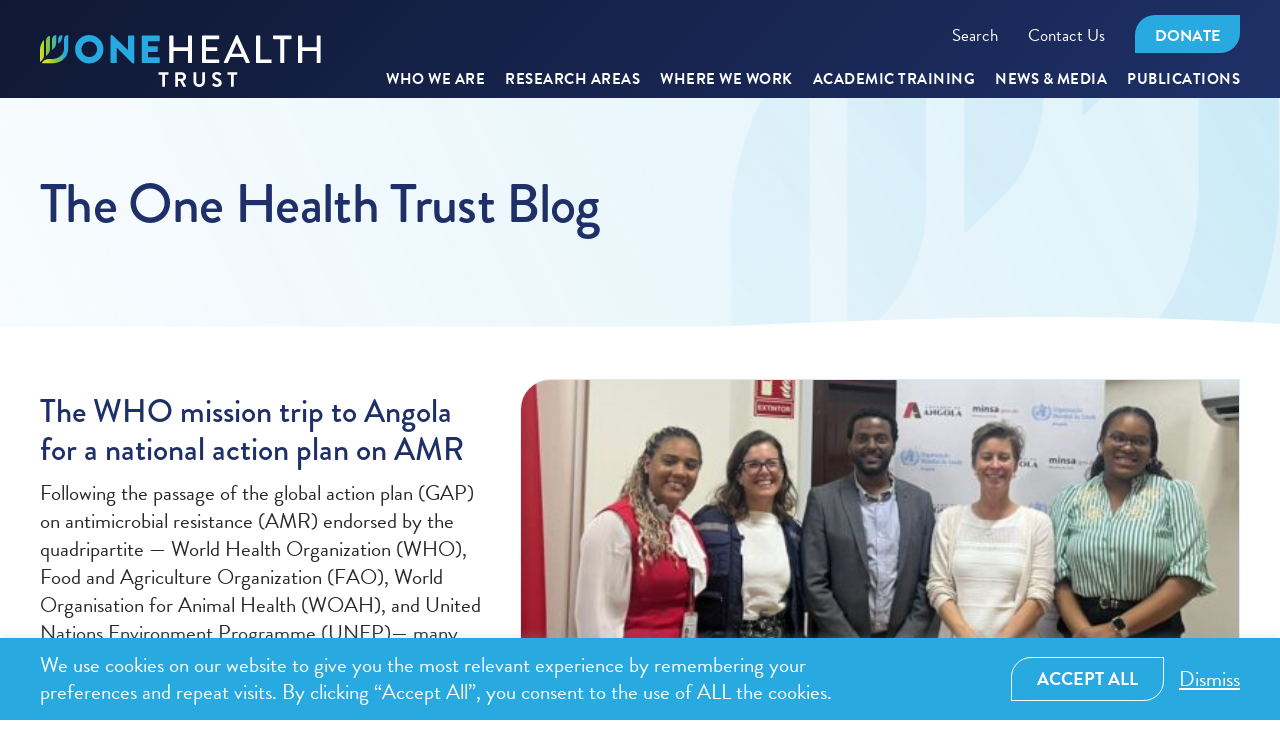

--- FILE ---
content_type: text/html; charset=UTF-8
request_url: https://onehealthtrust.org/news-media/blog/?sf_paged=10
body_size: 20332
content:
<!DOCTYPE html> <!--[if IE 8]><html lang="en" class="ie8 no-js"> <![endif]--> <!--[if IE 9]><html lang="en" class="ie9 no-js"> <![endif]--> <!--[if !IE]><!--><html lang="en"> <!--<![endif]--><head><meta charset="utf-8" /><meta http-equiv="X-UA-Compatible" content="IE=edge" /><meta http-equiv="Content-Type" content="text/html; charset=UTF-8"/><meta name="viewport" content="width=device-width, user-scalable=no" /> <!--[if IE]><link rel="shortcut icon" href="https://onehealthtrust.org/wp-content/uploads/2025/03/favicon-ie.png"><![endif]--><link rel="apple-touch-icon-precomposed" href="https://onehealthtrust.org/wp-content/uploads/2025/03/favicon-apple.png" /><link rel="icon" href="https://onehealthtrust.org/wp-content/uploads/2025/03/favicon-fox.png" /><link rel="icon" href="https://onehealthtrust.org/favicon.ico" type="image/x-icon" /><link rel="pingback" href="https://onehealthtrust.org/xmlrpc.php" /><link rel="stylesheet" href="https://use.typekit.net/wkx2sxa.css"><link rel="stylesheet" type="text/css" href="//cdn.jsdelivr.net/npm/slick-carousel@1.8.1/slick/slick.min.css"/><meta name='robots' content='index, follow, max-image-preview:large, max-snippet:-1, max-video-preview:-1' /><style>img:is([sizes="auto" i], [sizes^="auto," i]) { contain-intrinsic-size: 3000px 1500px }</style><title>Blog | One Health Trust</title><meta name="description" content="Read more here to stay up to date on OHT blog posts. See how One Health Trust, formerly CDDEP, is advancing health &amp; well-being worldwide." /><link rel="canonical" href="https://onehealthtrust.org/news-media/blog/" /><meta property="og:locale" content="en_US" /><meta property="og:type" content="article" /><meta property="og:title" content="Blog | One Health Trust" /><meta property="og:description" content="Read more here to stay up to date on OHT blog posts. See how One Health Trust, formerly CDDEP, is advancing health &amp; well-being worldwide." /><meta property="og:url" content="https://onehealthtrust.org/news-media/blog/" /><meta property="og:site_name" content="One Health Trust" /><meta property="article:publisher" content="https://www.facebook.com/onehealthtrust" /><meta property="article:modified_time" content="2022-10-04T12:31:28+00:00" /><meta name="twitter:card" content="summary_large_image" /><meta name="twitter:site" content="@OneHealthTrust" /> <script type="application/ld+json" class="yoast-schema-graph">{"@context":"https://schema.org","@graph":[{"@type":"WebPage","@id":"https://onehealthtrust.org/news-media/blog/","url":"https://onehealthtrust.org/news-media/blog/","name":"Blog | One Health Trust","isPartOf":{"@id":"https://onehealthtrust.org/#website"},"datePublished":"2022-08-24T02:07:05+00:00","dateModified":"2022-10-04T12:31:28+00:00","description":"Read more here to stay up to date on OHT blog posts. See how One Health Trust, formerly CDDEP, is advancing health & well-being worldwide.","breadcrumb":{"@id":"https://onehealthtrust.org/news-media/blog/#breadcrumb"},"inLanguage":"en-US","potentialAction":[{"@type":"ReadAction","target":["https://onehealthtrust.org/news-media/blog/"]}]},{"@type":"BreadcrumbList","@id":"https://onehealthtrust.org/news-media/blog/#breadcrumb","itemListElement":[{"@type":"ListItem","position":1,"name":"Home","item":"https://onehealthtrust.org/"},{"@type":"ListItem","position":2,"name":"News &#038; Media","item":"https://onehealthtrust.org/news-media/"},{"@type":"ListItem","position":3,"name":"Blog"}]},{"@type":"WebSite","@id":"https://onehealthtrust.org/#website","url":"https://onehealthtrust.org/","name":"One Health Trust","description":"One Health Trust","publisher":{"@id":"https://onehealthtrust.org/#organization"},"potentialAction":[{"@type":"SearchAction","target":{"@type":"EntryPoint","urlTemplate":"https://onehealthtrust.org/?s={search_term_string}"},"query-input":{"@type":"PropertyValueSpecification","valueRequired":true,"valueName":"search_term_string"}}],"inLanguage":"en-US"},{"@type":"Organization","@id":"https://onehealthtrust.org/#organization","name":"One Health Trust","url":"https://onehealthtrust.org/","logo":{"@type":"ImageObject","inLanguage":"en-US","@id":"https://onehealthtrust.org/#/schema/logo/image/","url":"https://onehealthtrust.org/wp-content/uploads/2022/09/logo_half_color.svg","contentUrl":"https://onehealthtrust.org/wp-content/uploads/2022/09/logo_half_color.svg","width":281,"height":52,"caption":"One Health Trust"},"image":{"@id":"https://onehealthtrust.org/#/schema/logo/image/"},"sameAs":["https://www.facebook.com/onehealthtrust","https://x.com/OneHealthTrust","https://www.instagram.com/onehealthtrust/","https://www.linkedin.com/company/one-health-trust/"]}]}</script> <link rel='dns-prefetch' href='//onehealthtrust.org' /><link rel='dns-prefetch' href='//www.googletagmanager.com' /><link rel='stylesheet' id='give_forms_css-css' href='https://onehealthtrust.org/wp-content/cache/autoptimize/autoptimize_single_30c5cf4ba4c46a25c1005b3335c30ea5.php?ver=0.1.1' type='text/css' media='all' /><link rel='stylesheet' id='wp-block-library-css' href='https://onehealthtrust.org/wp-includes/css/dist/block-library/style.min.css?ver=c62e7b77ed8a99caba66c6acc7f61d3d' type='text/css' media='all' /><style id='classic-theme-styles-inline-css' type='text/css'>/*! This file is auto-generated */
.wp-block-button__link{color:#fff;background-color:#32373c;border-radius:9999px;box-shadow:none;text-decoration:none;padding:calc(.667em + 2px) calc(1.333em + 2px);font-size:1.125em}.wp-block-file__button{background:#32373c;color:#fff;text-decoration:none}</style><style id='safe-svg-svg-icon-style-inline-css' type='text/css'>.safe-svg-cover{text-align:center}.safe-svg-cover .safe-svg-inside{display:inline-block;max-width:100%}.safe-svg-cover svg{fill:currentColor;height:100%;max-height:100%;max-width:100%;width:100%}</style><link rel='stylesheet' id='wp-components-css' href='https://onehealthtrust.org/wp-includes/css/dist/components/style.min.css?ver=c62e7b77ed8a99caba66c6acc7f61d3d' type='text/css' media='all' /><link rel='stylesheet' id='wp-preferences-css' href='https://onehealthtrust.org/wp-includes/css/dist/preferences/style.min.css?ver=c62e7b77ed8a99caba66c6acc7f61d3d' type='text/css' media='all' /><link rel='stylesheet' id='wp-block-editor-css' href='https://onehealthtrust.org/wp-includes/css/dist/block-editor/style.min.css?ver=c62e7b77ed8a99caba66c6acc7f61d3d' type='text/css' media='all' /><link rel='stylesheet' id='popup-maker-block-library-style-css' href='https://onehealthtrust.org/wp-content/cache/autoptimize/autoptimize_single_9963176ef6137ecf4405a5ccd36aa797.php?ver=dbea705cfafe089d65f1' type='text/css' media='all' /><style id='global-styles-inline-css' type='text/css'>:root{--wp--preset--aspect-ratio--square: 1;--wp--preset--aspect-ratio--4-3: 4/3;--wp--preset--aspect-ratio--3-4: 3/4;--wp--preset--aspect-ratio--3-2: 3/2;--wp--preset--aspect-ratio--2-3: 2/3;--wp--preset--aspect-ratio--16-9: 16/9;--wp--preset--aspect-ratio--9-16: 9/16;--wp--preset--color--black: #000000;--wp--preset--color--cyan-bluish-gray: #abb8c3;--wp--preset--color--white: #ffffff;--wp--preset--color--pale-pink: #f78da7;--wp--preset--color--vivid-red: #cf2e2e;--wp--preset--color--luminous-vivid-orange: #ff6900;--wp--preset--color--luminous-vivid-amber: #fcb900;--wp--preset--color--light-green-cyan: #7bdcb5;--wp--preset--color--vivid-green-cyan: #00d084;--wp--preset--color--pale-cyan-blue: #8ed1fc;--wp--preset--color--vivid-cyan-blue: #0693e3;--wp--preset--color--vivid-purple: #9b51e0;--wp--preset--gradient--vivid-cyan-blue-to-vivid-purple: linear-gradient(135deg,rgba(6,147,227,1) 0%,rgb(155,81,224) 100%);--wp--preset--gradient--light-green-cyan-to-vivid-green-cyan: linear-gradient(135deg,rgb(122,220,180) 0%,rgb(0,208,130) 100%);--wp--preset--gradient--luminous-vivid-amber-to-luminous-vivid-orange: linear-gradient(135deg,rgba(252,185,0,1) 0%,rgba(255,105,0,1) 100%);--wp--preset--gradient--luminous-vivid-orange-to-vivid-red: linear-gradient(135deg,rgba(255,105,0,1) 0%,rgb(207,46,46) 100%);--wp--preset--gradient--very-light-gray-to-cyan-bluish-gray: linear-gradient(135deg,rgb(238,238,238) 0%,rgb(169,184,195) 100%);--wp--preset--gradient--cool-to-warm-spectrum: linear-gradient(135deg,rgb(74,234,220) 0%,rgb(151,120,209) 20%,rgb(207,42,186) 40%,rgb(238,44,130) 60%,rgb(251,105,98) 80%,rgb(254,248,76) 100%);--wp--preset--gradient--blush-light-purple: linear-gradient(135deg,rgb(255,206,236) 0%,rgb(152,150,240) 100%);--wp--preset--gradient--blush-bordeaux: linear-gradient(135deg,rgb(254,205,165) 0%,rgb(254,45,45) 50%,rgb(107,0,62) 100%);--wp--preset--gradient--luminous-dusk: linear-gradient(135deg,rgb(255,203,112) 0%,rgb(199,81,192) 50%,rgb(65,88,208) 100%);--wp--preset--gradient--pale-ocean: linear-gradient(135deg,rgb(255,245,203) 0%,rgb(182,227,212) 50%,rgb(51,167,181) 100%);--wp--preset--gradient--electric-grass: linear-gradient(135deg,rgb(202,248,128) 0%,rgb(113,206,126) 100%);--wp--preset--gradient--midnight: linear-gradient(135deg,rgb(2,3,129) 0%,rgb(40,116,252) 100%);--wp--preset--font-size--small: 13px;--wp--preset--font-size--medium: 20px;--wp--preset--font-size--large: 36px;--wp--preset--font-size--x-large: 42px;--wp--preset--spacing--20: 0.44rem;--wp--preset--spacing--30: 0.67rem;--wp--preset--spacing--40: 1rem;--wp--preset--spacing--50: 1.5rem;--wp--preset--spacing--60: 2.25rem;--wp--preset--spacing--70: 3.38rem;--wp--preset--spacing--80: 5.06rem;--wp--preset--shadow--natural: 6px 6px 9px rgba(0, 0, 0, 0.2);--wp--preset--shadow--deep: 12px 12px 50px rgba(0, 0, 0, 0.4);--wp--preset--shadow--sharp: 6px 6px 0px rgba(0, 0, 0, 0.2);--wp--preset--shadow--outlined: 6px 6px 0px -3px rgba(255, 255, 255, 1), 6px 6px rgba(0, 0, 0, 1);--wp--preset--shadow--crisp: 6px 6px 0px rgba(0, 0, 0, 1);}:where(.is-layout-flex){gap: 0.5em;}:where(.is-layout-grid){gap: 0.5em;}body .is-layout-flex{display: flex;}.is-layout-flex{flex-wrap: wrap;align-items: center;}.is-layout-flex > :is(*, div){margin: 0;}body .is-layout-grid{display: grid;}.is-layout-grid > :is(*, div){margin: 0;}:where(.wp-block-columns.is-layout-flex){gap: 2em;}:where(.wp-block-columns.is-layout-grid){gap: 2em;}:where(.wp-block-post-template.is-layout-flex){gap: 1.25em;}:where(.wp-block-post-template.is-layout-grid){gap: 1.25em;}.has-black-color{color: var(--wp--preset--color--black) !important;}.has-cyan-bluish-gray-color{color: var(--wp--preset--color--cyan-bluish-gray) !important;}.has-white-color{color: var(--wp--preset--color--white) !important;}.has-pale-pink-color{color: var(--wp--preset--color--pale-pink) !important;}.has-vivid-red-color{color: var(--wp--preset--color--vivid-red) !important;}.has-luminous-vivid-orange-color{color: var(--wp--preset--color--luminous-vivid-orange) !important;}.has-luminous-vivid-amber-color{color: var(--wp--preset--color--luminous-vivid-amber) !important;}.has-light-green-cyan-color{color: var(--wp--preset--color--light-green-cyan) !important;}.has-vivid-green-cyan-color{color: var(--wp--preset--color--vivid-green-cyan) !important;}.has-pale-cyan-blue-color{color: var(--wp--preset--color--pale-cyan-blue) !important;}.has-vivid-cyan-blue-color{color: var(--wp--preset--color--vivid-cyan-blue) !important;}.has-vivid-purple-color{color: var(--wp--preset--color--vivid-purple) !important;}.has-black-background-color{background-color: var(--wp--preset--color--black) !important;}.has-cyan-bluish-gray-background-color{background-color: var(--wp--preset--color--cyan-bluish-gray) !important;}.has-white-background-color{background-color: var(--wp--preset--color--white) !important;}.has-pale-pink-background-color{background-color: var(--wp--preset--color--pale-pink) !important;}.has-vivid-red-background-color{background-color: var(--wp--preset--color--vivid-red) !important;}.has-luminous-vivid-orange-background-color{background-color: var(--wp--preset--color--luminous-vivid-orange) !important;}.has-luminous-vivid-amber-background-color{background-color: var(--wp--preset--color--luminous-vivid-amber) !important;}.has-light-green-cyan-background-color{background-color: var(--wp--preset--color--light-green-cyan) !important;}.has-vivid-green-cyan-background-color{background-color: var(--wp--preset--color--vivid-green-cyan) !important;}.has-pale-cyan-blue-background-color{background-color: var(--wp--preset--color--pale-cyan-blue) !important;}.has-vivid-cyan-blue-background-color{background-color: var(--wp--preset--color--vivid-cyan-blue) !important;}.has-vivid-purple-background-color{background-color: var(--wp--preset--color--vivid-purple) !important;}.has-black-border-color{border-color: var(--wp--preset--color--black) !important;}.has-cyan-bluish-gray-border-color{border-color: var(--wp--preset--color--cyan-bluish-gray) !important;}.has-white-border-color{border-color: var(--wp--preset--color--white) !important;}.has-pale-pink-border-color{border-color: var(--wp--preset--color--pale-pink) !important;}.has-vivid-red-border-color{border-color: var(--wp--preset--color--vivid-red) !important;}.has-luminous-vivid-orange-border-color{border-color: var(--wp--preset--color--luminous-vivid-orange) !important;}.has-luminous-vivid-amber-border-color{border-color: var(--wp--preset--color--luminous-vivid-amber) !important;}.has-light-green-cyan-border-color{border-color: var(--wp--preset--color--light-green-cyan) !important;}.has-vivid-green-cyan-border-color{border-color: var(--wp--preset--color--vivid-green-cyan) !important;}.has-pale-cyan-blue-border-color{border-color: var(--wp--preset--color--pale-cyan-blue) !important;}.has-vivid-cyan-blue-border-color{border-color: var(--wp--preset--color--vivid-cyan-blue) !important;}.has-vivid-purple-border-color{border-color: var(--wp--preset--color--vivid-purple) !important;}.has-vivid-cyan-blue-to-vivid-purple-gradient-background{background: var(--wp--preset--gradient--vivid-cyan-blue-to-vivid-purple) !important;}.has-light-green-cyan-to-vivid-green-cyan-gradient-background{background: var(--wp--preset--gradient--light-green-cyan-to-vivid-green-cyan) !important;}.has-luminous-vivid-amber-to-luminous-vivid-orange-gradient-background{background: var(--wp--preset--gradient--luminous-vivid-amber-to-luminous-vivid-orange) !important;}.has-luminous-vivid-orange-to-vivid-red-gradient-background{background: var(--wp--preset--gradient--luminous-vivid-orange-to-vivid-red) !important;}.has-very-light-gray-to-cyan-bluish-gray-gradient-background{background: var(--wp--preset--gradient--very-light-gray-to-cyan-bluish-gray) !important;}.has-cool-to-warm-spectrum-gradient-background{background: var(--wp--preset--gradient--cool-to-warm-spectrum) !important;}.has-blush-light-purple-gradient-background{background: var(--wp--preset--gradient--blush-light-purple) !important;}.has-blush-bordeaux-gradient-background{background: var(--wp--preset--gradient--blush-bordeaux) !important;}.has-luminous-dusk-gradient-background{background: var(--wp--preset--gradient--luminous-dusk) !important;}.has-pale-ocean-gradient-background{background: var(--wp--preset--gradient--pale-ocean) !important;}.has-electric-grass-gradient-background{background: var(--wp--preset--gradient--electric-grass) !important;}.has-midnight-gradient-background{background: var(--wp--preset--gradient--midnight) !important;}.has-small-font-size{font-size: var(--wp--preset--font-size--small) !important;}.has-medium-font-size{font-size: var(--wp--preset--font-size--medium) !important;}.has-large-font-size{font-size: var(--wp--preset--font-size--large) !important;}.has-x-large-font-size{font-size: var(--wp--preset--font-size--x-large) !important;}
:where(.wp-block-post-template.is-layout-flex){gap: 1.25em;}:where(.wp-block-post-template.is-layout-grid){gap: 1.25em;}
:where(.wp-block-columns.is-layout-flex){gap: 2em;}:where(.wp-block-columns.is-layout-grid){gap: 2em;}
:root :where(.wp-block-pullquote){font-size: 1.5em;line-height: 1.6;}</style><link rel='stylesheet' id='cookie-law-info-css' href='https://onehealthtrust.org/wp-content/cache/autoptimize/autoptimize_single_20e8490fab0dcf7557a5c8b54494db6f.php?ver=3.3.9.1' type='text/css' media='all' /><link rel='stylesheet' id='cookie-law-info-gdpr-css' href='https://onehealthtrust.org/wp-content/cache/autoptimize/autoptimize_single_359aca8a88b2331aa34ac505acad9911.php?ver=3.3.9.1' type='text/css' media='all' /><link rel='stylesheet' id='search-filter-plugin-styles-css' href='https://onehealthtrust.org/wp-content/plugins/search-filter-pro/public/assets/css/search-filter.min.css?ver=2.5.13' type='text/css' media='all' /><link rel='stylesheet' id='style-css' href='https://onehealthtrust.org/wp-content/cache/autoptimize/autoptimize_single_486bc83658438c60535b36768f9b1bba.php?ver=1.1.33' type='text/css' media='all' /><link rel='stylesheet' id='jquery-ui-css' href='https://onehealthtrust.org/wp-content/themes/cddep/css/jquery-ui.min.css?ver=1.1.33' type='text/css' media='all' /><link rel='stylesheet' id='main-css' href='https://onehealthtrust.org/wp-content/themes/cddep/css/main.min.css?ver=1.1.33' type='text/css' media='all' /><link rel='stylesheet' id='screen-css' href='https://onehealthtrust.org/wp-content/themes/cddep/css/screen.min.css?ver=1.1.33' type='text/css' media='all' /><link rel='stylesheet' id='wp-pagenavi-css' href='https://onehealthtrust.org/wp-content/cache/autoptimize/autoptimize_single_73d29ecb3ae4eb2b78712fab3a46d32d.php?ver=2.70' type='text/css' media='all' /><link rel='stylesheet' id='forget-about-shortcode-buttons-css' href='https://onehealthtrust.org/wp-content/cache/autoptimize/autoptimize_single_b1cd8cf80e2d271f8f3e011ce6c375f1.php?ver=2.1.3' type='text/css' media='all' /><link rel='stylesheet' id='shiftnav-css' href='https://onehealthtrust.org/wp-content/plugins/shiftnav-pro/pro/assets/css/shiftnav.min.css?ver=1.7.1' type='text/css' media='all' /><link rel='stylesheet' id='shiftnav-font-awesome-css' href='https://onehealthtrust.org/wp-content/plugins/shiftnav-pro/assets/css/fontawesome/css/font-awesome.min.css?ver=1.7.1' type='text/css' media='all' /> <script type="text/javascript" src="https://onehealthtrust.org/wp-content/themes/cddep/js/jquery.min.js" id="jquery-js"></script> <script defer id="cookie-law-info-js-extra" src="[data-uri]"></script> <script defer type="text/javascript" src="https://onehealthtrust.org/wp-content/cache/autoptimize/autoptimize_single_c5592a6fda4d0b779f56db2d5ddac010.php?ver=3.3.9.1" id="cookie-law-info-js"></script> <script defer id="search-filter-plugin-build-js-extra" src="[data-uri]"></script> <script defer type="text/javascript" src="https://onehealthtrust.org/wp-content/plugins/search-filter-pro/public/assets/js/search-filter-build.min.js?ver=2.5.13" id="search-filter-plugin-build-js"></script> <script type="text/javascript" src="https://onehealthtrust.org/wp-content/plugins/search-filter-pro/public/assets/js/chosen.jquery.min.js?ver=2.5.13" id="search-filter-plugin-chosen-js"></script>    <script defer type="text/javascript" src="https://www.googletagmanager.com/gtag/js?id=GT-TWD7G6Z" id="google_gtagjs-js"></script> <script defer id="google_gtagjs-js-after" src="[data-uri]"></script> <link rel="https://api.w.org/" href="https://onehealthtrust.org/wp-json/" /><link rel="alternate" title="JSON" type="application/json" href="https://onehealthtrust.org/wp-json/wp/v2/pages/14491" /><link rel='shortlink' href='https://onehealthtrust.org/?p=14491' /><link rel="alternate" title="oEmbed (JSON)" type="application/json+oembed" href="https://onehealthtrust.org/wp-json/oembed/1.0/embed?url=https%3A%2F%2Fonehealthtrust.org%2Fnews-media%2Fblog%2F" /><link rel="alternate" title="oEmbed (XML)" type="text/xml+oembed" href="https://onehealthtrust.org/wp-json/oembed/1.0/embed?url=https%3A%2F%2Fonehealthtrust.org%2Fnews-media%2Fblog%2F&#038;format=xml" /><meta name="generator" content="Site Kit by Google 1.170.0" /> <style type="text/css" id="shiftnav-dynamic-css">/** ShiftNav Custom Menu Styles (Customizer) **/
/* shiftnav-main */
.shiftnav.shiftnav-shiftnav-main { background:#1e3067; }

/* Status: Loaded from Transient */</style> <script type="text/javascript">(function(url){
	if(/(?:Chrome\/26\.0\.1410\.63 Safari\/537\.31|WordfenceTestMonBot)/.test(navigator.userAgent)){ return; }
	var addEvent = function(evt, handler) {
		if (window.addEventListener) {
			document.addEventListener(evt, handler, false);
		} else if (window.attachEvent) {
			document.attachEvent('on' + evt, handler);
		}
	};
	var removeEvent = function(evt, handler) {
		if (window.removeEventListener) {
			document.removeEventListener(evt, handler, false);
		} else if (window.detachEvent) {
			document.detachEvent('on' + evt, handler);
		}
	};
	var evts = 'contextmenu dblclick drag dragend dragenter dragleave dragover dragstart drop keydown keypress keyup mousedown mousemove mouseout mouseover mouseup mousewheel scroll'.split(' ');
	var logHuman = function() {
		if (window.wfLogHumanRan) { return; }
		window.wfLogHumanRan = true;
		var wfscr = document.createElement('script');
		wfscr.type = 'text/javascript';
		wfscr.async = true;
		wfscr.src = url + '&r=' + Math.random();
		(document.getElementsByTagName('head')[0]||document.getElementsByTagName('body')[0]).appendChild(wfscr);
		for (var i = 0; i < evts.length; i++) {
			removeEvent(evts[i], logHuman);
		}
	};
	for (var i = 0; i < evts.length; i++) {
		addEvent(evts[i], logHuman);
	}
})('//onehealthtrust.org/?wordfence_lh=1&hid=98B84239B8CF23C570898EC204EDEF8C');</script> <style>.homepage-areas-of-research-headings:before {
			content:'8';
		}</style><meta name="google-adsense-platform-account" content="ca-host-pub-2644536267352236"><meta name="google-adsense-platform-domain" content="sitekit.withgoogle.com">  <script defer src="[data-uri]"></script> <link rel="icon" href="https://onehealthtrust.org/wp-content/uploads/2022/08/cropped-footer-logo-32x32.png" sizes="32x32" /><link rel="icon" href="https://onehealthtrust.org/wp-content/uploads/2022/08/cropped-footer-logo-192x192.png" sizes="192x192" /><link rel="apple-touch-icon" href="https://onehealthtrust.org/wp-content/uploads/2022/08/cropped-footer-logo-180x180.png" /><meta name="msapplication-TileImage" content="https://onehealthtrust.org/wp-content/uploads/2022/08/cropped-footer-logo-270x270.png" /></head><body class="wp-singular page-template page-template-page-blog page-template-page-blog-php page page-id-14491 page-child parent-pageid-14487 wp-theme-cddep metaslider-plugin white page-publications" id="top"><header id="main-header" class="main-header desktop white"><div class="top"><div class="container"><div class="newHeader-container"><div class="logosection"> <a class="logo" href="https://onehealthtrust.org"> <img src="/wp-content/uploads/2022/09/logo_half_color.svg" alt="OHT Logo"/> </a></div><div class="rightHeaderSection"><div class="HeadertopLinks"><div class="menu-header-top-menu-container"><ul id="menu-header-top-menu" class="menu"><li id="menu-item-13998" class="search-opener menu-item menu-item-type-custom menu-item-object-custom menu-item-13998"><a href="#">Search</a></li><li id="menu-item-13999" class="menu-item menu-item-type-post_type menu-item-object-page menu-item-13999"><a href="https://onehealthtrust.org/who-we-are/contact-us/">Contact Us</a></li><li id="menu-item-14000" class="topButton menu-item menu-item-type-post_type menu-item-object-page menu-item-14000"><a href="https://onehealthtrust.org/donate/">Donate</a></li></ul></div></div><div id="mobile-menu"> <a  class="shiftnav-toggle shiftnav-toggle-shiftnav-main shiftnav-toggle-button" tabindex="0" data-shiftnav-target="shiftnav-main" ><i class="fa fa-bars"></i> </a></div><div class="bottom"><ul class="header-links"><li class="has-menu"> <a href="https://onehealthtrust.org/who-we-are/"> Who We Are <svg width="12" height="7.5"> <use xlink:href="https://onehealthtrust.org/wp-content/themes/cddep/img/svg-sprite.svg#svg-icon-caret-down"></use> </svg> </a><div class="header-dropdown"><div class="content"><ul><li class=" level-1"> <a href="https://onehealthtrust.org/who-we-are/about-us/"> About Us </a></li><li class=" level-1"> <a href="https://onehealthtrust.org/who-we-are/our-team/"> Our Team </a></li><li class=" level-1"> <a href="https://onehealthtrust.org/who-we-are/board-members/"> Board Members </a></li><li class=" level-1"> <a href="https://onehealthtrust.org/who-we-are/working-at-oht/"> Working at OHT </a></li><li class=" level-1"> <a href="https://onehealthtrust.org/who-we-are/contact-us/"> Contact Us </a></li></ul></div></div></li><li class="has-menu"> <a href="https://onehealthtrust.org/research-areas/"> RESEARCH AREAS <svg width="12" height="7.5"> <use xlink:href="https://onehealthtrust.org/wp-content/themes/cddep/img/svg-sprite.svg#svg-icon-caret-down"></use> </svg> </a><div class="header-dropdown"><div class="content"><ul><li class=" level-1"> <a href="https://onehealthtrust.org/research-areas/antimicrobial-resistance/"> Antimicrobial Resistance </a></li><li class=" level-1"> <a href="https://onehealthtrust.org/research-areas/communicable-disease-dynamics/"> Communicable Disease Dynamics </a></li><li class=" level-1"> <a href="https://onehealthtrust.org/research-areas/gender-equity-and-livelihoods/"> Gender, Equity, and Livelihoods </a></li><li class=" level-1"> <a href="https://onehealthtrust.org/research-areas/health-and-development/"> Health and Development </a></li><li class=" level-1"> <a href="https://onehealthtrust.org/research-areas/food-climate-and-health/"> Food, Climate, and Health </a></li><li class=" level-1"> <a href="https://onehealthtrust.org/research-areas/vaccines-and-immunization/"> Vaccines and Immunization </a></li><li class=" level-1"> <a href="https://onehealthtrust.org/research-areas/oxygenforindia/"> OxygenForIndia </a></li><li class=" level-1"> <a href="https://onehealthtrust.org/research-areas/noncommunicable-diseases/"> Noncommunicable Diseases </a></li></ul></div></div></li><li class="has-menu"> <a href="/where-we-work/"> Where We Work <svg width="12" height="7.5"> <use xlink:href="https://onehealthtrust.org/wp-content/themes/cddep/img/svg-sprite.svg#svg-icon-caret-down"></use> </svg> </a><div class="header-dropdown"><div class="content"><ul><li class=" level-1"> <a href="/where-we-work/africa/"> Africa </a></li><li class=" level-1"> <a href="https://onehealthtrust.org/where-we-work/asia/"> Asia </a></li><li class=" level-1"> <a href="https://onehealthtrust.org/where-we-work/north-america/"> North America </a></li><li class=" level-1"> <a href="https://onehealthtrust.org/where-we-work/global/"> Global </a></li><li class=" level-1"> <a href="https://onehealthtrust.org/where-we-work/nimai-valley/"> Nimai Valley </a></li></ul></div></div></li><li class="has-menu"> <a href="https://onehealthtrust.org/academic-training/"> Academic Training <svg width="12" height="7.5"> <use xlink:href="https://onehealthtrust.org/wp-content/themes/cddep/img/svg-sprite.svg#svg-icon-caret-down"></use> </svg> </a><div class="header-dropdown"><div class="content"><ul><li class=" level-1"> <a href="https://onehealthtrust.org/academic-training/doctoral-program/"> PhD Program </a></li><li class=" level-1"> <a href="https://onehealthtrust.org/academic-training/study-abroad-program/"> Study Abroad Program </a></li><li class=" level-1"> <a href="https://onehealthtrust.org/academic-training/internship-program/"> Internship Program </a></li><li class=" level-1"> <a href="https://onehealthtrust.org/academic-training/courses/"> Courses </a></li></ul></div></div></li><li class="has-menu"> <a href="https://onehealthtrust.org/news-media/"> News &#038; Media <svg width="12" height="7.5"> <use xlink:href="https://onehealthtrust.org/wp-content/themes/cddep/img/svg-sprite.svg#svg-icon-caret-down"></use> </svg> </a><div class="header-dropdown"><div class="content"><ul><li class=" level-1"> <a href="https://onehealthtrust.org/news-media/weekly-digest/"> Weekly Digest </a></li><li class=" level-1"> <a href="https://onehealthtrust.org/news-media/blog/"> Blog </a></li><li class=" level-1"> <a href="https://onehealthtrust.org/news-media/podcasts/"> Podcasts </a></li><li class=" level-1"> <a href="https://onehealthtrust.org/news-media/webinars/"> Webinars </a></li><li class=" level-1"> <a href="https://onehealthtrust.org/news-media/news/"> News </a></li><li class=" level-1"> <a href="https://onehealthtrust.org/news-media/vital-signs/"> Vital Signs </a></li><li class=" level-1"> <a href="https://onehealthtrust.org/news-media/archive/"> Archive </a></li><li class=" level-1"> <a href="https://onehealthtrust.org/news-media/events/"> Events </a></li></ul></div></div></li><li class="has-menu"> <a href="https://onehealthtrust.org/publications/"> Publications <svg width="12" height="7.5"> <use xlink:href="https://onehealthtrust.org/wp-content/themes/cddep/img/svg-sprite.svg#svg-icon-caret-down"></use> </svg> </a><div class="header-dropdown"><div class="content"><ul><li class=" level-1"> <a href="https://onehealthtrust.org/publications/peer-reviewed-articles/"> Peer Reviewed Articles </a></li><li class=" level-1"> <a href="https://onehealthtrust.org/publications/reports/"> Reports </a></li><li class=" level-1"> <a href="https://onehealthtrust.org/publications/infographics/"> Infographics </a></li><li class=" level-1"> <a href="https://onehealthtrust.org/publications/presentations/"> Presentations </a></li><li class=" level-1"> <a href="https://onehealthtrust.org/publications/archive/"> Archive </a></li></ul></div></div></li></ul></div></div></div></div></div></header><div id='main' class='all_colors'><div class="page-banner short-banner"><div id="banner-icon" class="av-animated-generic bottom-to-top"> <img src="/wp-content/uploads/2022/08/right-shape.png" alt="right shape"/></div><div class="banner-content av-animated-generic left-to-right"><div class="container"><div class="textblock" style="width: 75%"><h1>The One Health Trust Blog</h1></div></div></div> <script defer src="[data-uri]"></script> </div></div><div class="fw-content"><div class="container"><div class="left-side-content"><div class="feaured-posts"><div class="featured-post-inner"><div class="featured-post-image"> <img width="500" height="360" src="https://onehealthtrust.org/wp-content/uploads/2026/01/IMG_1761-e1768281417598.jpg" class="attachment-post-thumbnail size-post-thumbnail wp-post-image" alt="Mission team, WHO country office" decoding="async" fetchpriority="high" /></div><div class="post-link-detail"><div class="post-title-section"> <a class="post-title" href="https://onehealthtrust.org/news-media/blog/the-who-mission-trip-to-angola-for-a-national-action-plan-on-amr/">The WHO mission trip to Angola for a national action plan on AMR</a><p>Following the passage of the global action plan (GAP) on antimicrobial resistance (AMR) endorsed by the quadripartite — World Health Organization (WHO), Food and Agriculture Organization (FAO), World Organisation for Animal Health (WOAH), and United Nations Environment Programme (UNEP)— many countries have developed a national action plan (NAP) to assess their AMR situation, identify key [&hellip;]</p> <a class="read_more_link" href="https://onehealthtrust.org/news-media/blog/the-who-mission-trip-to-angola-for-a-national-action-plan-on-amr/">Read more</a><a class="read_more_link" href="https://onehealthtrust.org/news-media/blog/the-who-mission-trip-to-angola-for-a-national-action-plan-on-amr/">Read more</a> <a class="post-link" href="https://onehealthtrust.org/news-media/blog/the-who-mission-trip-to-angola-for-a-national-action-plan-on-amr/">Read More</a></div></div></div></div><article><p style="text-align: center;"><button class="filter-toggle">Show Filters</button><br /><form data-sf-form-id='15664' data-is-rtl='0' data-maintain-state='' data-results-url='https://onehealthtrust.org/news-media/blog/' data-ajax-url='https://onehealthtrust.org/?sfid=15664&amp;sf_action=get_data&amp;sf_data=results' data-ajax-form-url='https://onehealthtrust.org/?sfid=15664&amp;sf_action=get_data&amp;sf_data=form' data-display-result-method='shortcode' data-use-history-api='1' data-template-loaded='0' data-lang-code='en' data-ajax='1' data-ajax-data-type='json' data-ajax-links-selector='.pagination a' data-ajax-target='#search-filter-results-15664' data-ajax-pagination-type='normal' data-update-ajax-url='1' data-only-results-ajax='1' data-scroll-to-pos='0' data-init-paged='10' data-auto-update='' action='https://onehealthtrust.org/news-media/blog/' method='post' class='searchandfilter' id='search-filter-form-15664' autocomplete='off' data-instance-count='1'><ul><li class="sf-field-taxonomy-research-areas" data-sf-field-name="_sft_research-areas" data-sf-field-type="taxonomy" data-sf-field-input-type="select"><h4>Filter by:</h4> <label> <select name="_sft_research-areas[]" class="sf-input-select" title=""><option class="sf-level-0 sf-item-0 sf-option-active" selected="selected" data-sf-count="0" data-sf-depth="0" value="">Research area</option><option class="sf-level-0 sf-item-690" data-sf-count="43" data-sf-depth="0" value="global-antibiotic-resistance-partnership-garp">Global Antibiotic Resistance Partnership (GARP)</option><option class="sf-level-0 sf-item-655" data-sf-count="23" data-sf-depth="0" value="noncommunicable-diseases">Noncommunicable Diseases</option><option class="sf-level-1 sf-item-656" data-sf-count="64" data-sf-depth="1" value="fiscal-policies-for-health">&nbsp;&nbsp;&nbsp;Fiscal Policies for Health</option><option class="sf-level-0 sf-item-654" data-sf-count="20" data-sf-depth="0" value="oxygenforindia">OxygenForIndia</option><option class="sf-level-0 sf-item-653" data-sf-count="210" data-sf-depth="0" value="vaccines-and-immunization">Vaccines and Immunization</option><option class="sf-level-0 sf-item-652" data-sf-count="105" data-sf-depth="0" value="food-climate-and-health">Food, Climate, and Health</option><option class="sf-level-0 sf-item-650" data-sf-count="614" data-sf-depth="0" value="health-and-development">Health and Development</option><option class="sf-level-1 sf-item-651" data-sf-count="7" data-sf-depth="1" value="mental-health">&nbsp;&nbsp;&nbsp;Mental Health</option><option class="sf-level-0 sf-item-649" data-sf-count="69" data-sf-depth="0" value="gender-equity-and-livelihoods">Gender, Equity, and Livelihoods</option><option class="sf-level-0 sf-item-646" data-sf-count="290" data-sf-depth="0" value="communicable-disease-dynamics">Communicable Disease Dynamics</option><option class="sf-level-1 sf-item-648" data-sf-count="145" data-sf-depth="1" value="malaria">&nbsp;&nbsp;&nbsp;Malaria</option><option class="sf-level-1 sf-item-647" data-sf-count="196" data-sf-depth="1" value="covid-19">&nbsp;&nbsp;&nbsp;COVID-19</option><option class="sf-level-0 sf-item-645" data-sf-count="929" data-sf-depth="0" value="antimicrobial-resistance">Antimicrobial Resistance</option> </select> </label></li><li class="sf-field-post_date" data-sf-field-name="_sf_post_date" data-sf-field-type="post_date" data-sf-field-input-type="daterange"><h4>Date range:</h4><ul class="sf_date_field" data-date-format="dd/mm/yy" data-date-use-year-dropdown='0' data-date-use-month-dropdown='0'><li> <label><input placeholder="Start Date" class="sf-datepicker sf-input-date sf-input-text" name="_sf_post_date[]" type="text" value="" title=""></label></li><li> <label><input placeholder="End Date" class="sf-datepicker sf-input-date sf-input-text" name="_sf_post_date[]" type="text" value="" title=""></label></li></ul></li><li class="sf-field-search" data-sf-field-name="search" data-sf-field-type="search" data-sf-field-input-type=""><h4>Search:</h4> <label><input placeholder="Enter keywords..." name="_sf_search[]" class="sf-input-text" type="text" value="" title=""></label></li><li class="sf-field-submit" data-sf-field-name="submit" data-sf-field-type="submit" data-sf-field-input-type=""><input type="submit" name="_sf_submit" value="Submit"></li><li class="sf-field-reset" data-sf-field-name="reset" data-sf-field-type="reset" data-sf-field-input-type="link"><a href="#" class="search-filter-reset" data-search-form-id="15664" data-sf-submit-form="always">Reset filters</a></li></ul></form><br /><div class="search-filter-results" id="search-filter-results-15664"><div class="latest-news-list"><ul id="recent"><li> <a class="post-image  " href="https://onehealthtrust.org/news-media/blog/successful-public-policy-against-mrsa-uk/"> <img decoding="async" width="315" height="198" src="https://onehealthtrust.org/wp-content/uploads/2017/06/methicillin-resistant_staphylococcus_aureus_mrsa_bacteria.jpg" class="icon80 wp-post-image" alt="" /> </a><div class="post-link-detail"><div class="post-date"> February 1, 2017</div><div class="post-title-section"> <a class="post-title" href="https://onehealthtrust.org/news-media/blog/successful-public-policy-against-mrsa-uk/">ResistanceMap Blog: Successful Public Policy Against MRSA in the United Kingdom</a> <a class="post-link" href="https://onehealthtrust.org/news-media/blog/successful-public-policy-against-mrsa-uk/"> Read More <img decoding="async" src="/wp-content/uploads/2022/08/Combined-Shape.png" alt="Shape"/> </a></div></div></li><li> <a class="post-image  " href="https://onehealthtrust.org/news-media/blog/skin-and-soft-tissue-infections/"> <img decoding="async" width="264" height="198" src="https://onehealthtrust.org/wp-content/uploads/2017/06/3967872842_0789dd4866_z.jpg" class="icon80 wp-post-image" alt="" srcset="https://onehealthtrust.org/wp-content/uploads/2017/06/3967872842_0789dd4866_z.jpg 640w, https://onehealthtrust.org/wp-content/uploads/2017/06/3967872842_0789dd4866_z-284x214.jpg 284w, https://onehealthtrust.org/wp-content/uploads/2017/06/3967872842_0789dd4866_z-150x113.jpg 150w" sizes="(max-width: 264px) 100vw, 264px" /> </a><div class="post-link-detail"><div class="post-date"> December 19, 2016</div><div class="post-title-section"> <a class="post-title" href="https://onehealthtrust.org/news-media/blog/skin-and-soft-tissue-infections/">Skin and Soft Tissue Infections: What factors are associated with recurrent infections?</a> <a class="post-link" href="https://onehealthtrust.org/news-media/blog/skin-and-soft-tissue-infections/"> Read More <img decoding="async" src="/wp-content/uploads/2022/08/Combined-Shape.png" alt="Shape"/> </a></div></div></li><li> <a class="post-image  " href="https://onehealthtrust.org/news-media/blog/building-action-and-consensus-for-antimicrobial-stewardship-us/"> <img loading="lazy" decoding="async" width="264" height="198" src="https://onehealthtrust.org/wp-content/uploads/2017/06/3060243118_f22ac2d56a_b.jpg" class="icon80 wp-post-image" alt="" srcset="https://onehealthtrust.org/wp-content/uploads/2017/06/3060243118_f22ac2d56a_b.jpg 1024w, https://onehealthtrust.org/wp-content/uploads/2017/06/3060243118_f22ac2d56a_b-800x600.jpg 800w, https://onehealthtrust.org/wp-content/uploads/2017/06/3060243118_f22ac2d56a_b-768x576.jpg 768w, https://onehealthtrust.org/wp-content/uploads/2017/06/3060243118_f22ac2d56a_b-284x214.jpg 284w, https://onehealthtrust.org/wp-content/uploads/2017/06/3060243118_f22ac2d56a_b-150x113.jpg 150w" sizes="auto, (max-width: 264px) 100vw, 264px" /> </a><div class="post-link-detail"><div class="post-date"> December 16, 2016</div><div class="post-title-section"> <a class="post-title" href="https://onehealthtrust.org/news-media/blog/building-action-and-consensus-for-antimicrobial-stewardship-us/">Time to Do the Right Thing: Building Action and Consensus for Antimicrobial Stewardship in the United States</a> <a class="post-link" href="https://onehealthtrust.org/news-media/blog/building-action-and-consensus-for-antimicrobial-stewardship-us/"> Read More <img decoding="async" src="/wp-content/uploads/2022/08/Combined-Shape.png" alt="Shape"/> </a></div></div></li><li> <a class="post-image  " href="https://onehealthtrust.org/news-media/blog/changing-perspectives-on-use-of-antibiotics-in-agriculture/"> <img loading="lazy" decoding="async" width="284" height="198" src="https://onehealthtrust.org/wp-content/uploads/2016/11/Screen-Shot-2017-09-01-at-12.05.52-PM.png" class="icon80 wp-post-image" alt="" /> </a><div class="post-link-detail"><div class="post-date"> November 22, 2016</div><div class="post-title-section"> <a class="post-title" href="https://onehealthtrust.org/news-media/blog/changing-perspectives-on-use-of-antibiotics-in-agriculture/">Changing Perspectives on the Use of Antibiotics in Agriculture: Dr. Sam Kariuki, GARP-Kenya</a> <a class="post-link" href="https://onehealthtrust.org/news-media/blog/changing-perspectives-on-use-of-antibiotics-in-agriculture/"> Read More <img decoding="async" src="/wp-content/uploads/2022/08/Combined-Shape.png" alt="Shape"/> </a></div></div></li><li> <a class="post-image  " href="https://onehealthtrust.org/news-media/blog/antibiotic-resistance-trends-at-large-private-lab-network/"> <img loading="lazy" decoding="async" width="352" height="191" src="https://onehealthtrust.org/wp-content/uploads/2016/11/Screen-Shot-2017-09-01-at-12.07.43-PM.png" class="icon80 wp-post-image" alt="" /> </a><div class="post-link-detail"><div class="post-date"> November 22, 2016</div><div class="post-title-section"> <a class="post-title" href="https://onehealthtrust.org/news-media/blog/antibiotic-resistance-trends-at-large-private-lab-network/">Study: Trends in antibiotic resistance at large private lab network in India, 2008-2014</a> <a class="post-link" href="https://onehealthtrust.org/news-media/blog/antibiotic-resistance-trends-at-large-private-lab-network/"> Read More <img decoding="async" src="/wp-content/uploads/2022/08/Combined-Shape.png" alt="Shape"/> </a></div></div></li><li> <a class="post-image  " href="https://onehealthtrust.org/news-media/blog/my-own-antibiotic-awareness-week-celebration/"> <img loading="lazy" decoding="async" width="247" height="198" src="https://onehealthtrust.org/wp-content/uploads/2017/06/hellen_astmh.jpg" class="icon80 wp-post-image" alt="" srcset="https://onehealthtrust.org/wp-content/uploads/2017/06/hellen_astmh.jpg 1661w, https://onehealthtrust.org/wp-content/uploads/2017/06/hellen_astmh-768x614.jpg 768w, https://onehealthtrust.org/wp-content/uploads/2017/06/hellen_astmh-1440x1152.jpg 1440w" sizes="auto, (max-width: 247px) 100vw, 247px" /> </a><div class="post-link-detail"><div class="post-date"> November 18, 2016</div><div class="post-title-section"> <a class="post-title" href="https://onehealthtrust.org/news-media/blog/my-own-antibiotic-awareness-week-celebration/">My Own Antibiotic Awareness Week Celebration</a> <a class="post-link" href="https://onehealthtrust.org/news-media/blog/my-own-antibiotic-awareness-week-celebration/"> Read More <img decoding="async" src="/wp-content/uploads/2022/08/Combined-Shape.png" alt="Shape"/> </a></div></div></li><li> <a class="post-image  " href="https://onehealthtrust.org/news-media/blog/healthcare-associated-infections-in-us-children/"> <img loading="lazy" decoding="async" width="264" height="198" src="https://onehealthtrust.org/wp-content/uploads/2017/06/67168391_d33e637e31_z.jpg" class="icon80 wp-post-image" alt="" srcset="https://onehealthtrust.org/wp-content/uploads/2017/06/67168391_d33e637e31_z.jpg 500w, https://onehealthtrust.org/wp-content/uploads/2017/06/67168391_d33e637e31_z-284x214.jpg 284w, https://onehealthtrust.org/wp-content/uploads/2017/06/67168391_d33e637e31_z-150x113.jpg 150w" sizes="auto, (max-width: 264px) 100vw, 264px" /> </a><div class="post-link-detail"><div class="post-date"> November 17, 2016</div><div class="post-title-section"> <a class="post-title" href="https://onehealthtrust.org/news-media/blog/healthcare-associated-infections-in-us-children/">On the Rise: Antimicrobial-resistant healthcare-associated infection in U.S. children</a> <a class="post-link" href="https://onehealthtrust.org/news-media/blog/healthcare-associated-infections-in-us-children/"> Read More <img decoding="async" src="/wp-content/uploads/2022/08/Combined-Shape.png" alt="Shape"/> </a></div></div></li><li> <a class="post-image  " href="https://onehealthtrust.org/news-media/blog/cara-conscience-antimicrobial-resistance-accountability/"> <img loading="lazy" decoding="async" width="297" height="198" src="https://onehealthtrust.org/wp-content/uploads/2017/06/cddep007.jpg" class="icon80 wp-post-image" alt="" srcset="https://onehealthtrust.org/wp-content/uploads/2017/06/cddep007.jpg 5760w, https://onehealthtrust.org/wp-content/uploads/2017/06/cddep007-768x512.jpg 768w, https://onehealthtrust.org/wp-content/uploads/2017/06/cddep007-1440x960.jpg 1440w" sizes="auto, (max-width: 297px) 100vw, 297px" /> </a><div class="post-link-detail"><div class="post-date"> November 15, 2016</div><div class="post-title-section"> <a class="post-title" href="https://onehealthtrust.org/news-media/blog/cara-conscience-antimicrobial-resistance-accountability/">CARA: The Conscience of Antimicrobial Resistance Accountability, and the next big thing for CDDEP</a> <a class="post-link" href="https://onehealthtrust.org/news-media/blog/cara-conscience-antimicrobial-resistance-accountability/"> Read More <img decoding="async" src="/wp-content/uploads/2022/08/Combined-Shape.png" alt="Shape"/> </a></div></div></li><li> <a class="post-image  " href="https://onehealthtrust.org/news-media/blog/how-to-measure-progress-on-global-amr-goals/"> <img loading="lazy" decoding="async" width="297" height="198" src="https://onehealthtrust.org/wp-content/uploads/2017/06/a_course_of_green_cefalexin_pills_1.jpg" class="icon80 wp-post-image" alt="" srcset="https://onehealthtrust.org/wp-content/uploads/2017/06/a_course_of_green_cefalexin_pills_1.jpg 2263w, https://onehealthtrust.org/wp-content/uploads/2017/06/a_course_of_green_cefalexin_pills_1-768x512.jpg 768w, https://onehealthtrust.org/wp-content/uploads/2017/06/a_course_of_green_cefalexin_pills_1-1440x960.jpg 1440w" sizes="auto, (max-width: 297px) 100vw, 297px" /> </a><div class="post-link-detail"><div class="post-date"> November 15, 2016</div><div class="post-title-section"> <a class="post-title" href="https://onehealthtrust.org/news-media/blog/how-to-measure-progress-on-global-amr-goals/">How will we measure progress on global AMR goals?</a> <a class="post-link" href="https://onehealthtrust.org/news-media/blog/how-to-measure-progress-on-global-amr-goals/"> Read More <img decoding="async" src="/wp-content/uploads/2022/08/Combined-Shape.png" alt="Shape"/> </a></div></div></li></ul></div><div class="pagination"> <br /><div class='wp-pagenavi' role='navigation'> <span class='pages'>Page 10 of 32</span><a class="first" aria-label="First Page" href="https://onehealthtrust.org/news-media/blog/">&laquo; First</a><a class="previouspostslink" rel="prev" aria-label="Previous Page" href="https://onehealthtrust.org/news-media/blog/?sf_paged=9">&laquo;</a><span class='extend'>...</span><a class="page smaller" title="Page 8" href="https://onehealthtrust.org/news-media/blog/?sf_paged=8">8</a><a class="page smaller" title="Page 9" href="https://onehealthtrust.org/news-media/blog/?sf_paged=9">9</a><span aria-current='page' class='current'>10</span><a class="page larger" title="Page 11" href="https://onehealthtrust.org/news-media/blog/?sf_paged=11">11</a><a class="page larger" title="Page 12" href="https://onehealthtrust.org/news-media/blog/?sf_paged=12">12</a><span class='extend'>...</span><a class="larger page" title="Page 20" href="https://onehealthtrust.org/news-media/blog/?sf_paged=20">20</a><a class="larger page" title="Page 30" href="https://onehealthtrust.org/news-media/blog/?sf_paged=30">30</a><span class='extend'>...</span><a class="nextpostslink" rel="next" aria-label="Next Page" href="https://onehealthtrust.org/news-media/blog/?sf_paged=11">&raquo;</a><a class="last" aria-label="Last Page" href="https://onehealthtrust.org/news-media/blog/?sf_paged=32">Last &raquo;</a></div></div></div></p></article></div></div></div><div class="footer-givenow-stay-informed-section blue"><div class="footer-givenow-image"> <img width="761" height="630" src="https://onehealthtrust.org/wp-content/uploads/2022/09/istockphoto-155130660-2048x2048-2.png" class="attachment-full size-full" alt="" decoding="async" loading="lazy" /></div><div class="container"><div class="footer-givnow-informed-grid"><div class="footer-givenow-section"><div class="givenow-heading"><h2> Give Now</h2></div><div class="givenow-content"><p>Invest in a better planet for future generations. Support our work to fight drug resistance, prevent disease spillovers, and improve pandemic preparedness.</p></div><div class="givenow-donate-link"> <a class="newButton" href="https://onehealthtrust.org/donate/">Donate</a></div></div><div class="footer-stay-informed-section"><div class="stay-informed-heading"><h2> Stay Informed</h2></div><div class="stay-informed-content"><p>Too busy to keep up with the latest scientific literature in global health? Let us summarize it for you with our weekly digest. Sign up here.</p></div><div class="subscribe_form"><form action="//cddep.us9.list-manage.com/subscribe/post?u=92694f5141b01b84fbf5493c4&amp;id=12fb14ed7b" method="post" id="mc-embedded-subscribe-form" name="mc-embedded-subscribe-form" class="validate" target="_blank" novalidate> <input type="email" value="" name="EMAIL" class="email" id="mce-EMAIL" placeholder="Enter Email Address" required><div style="position: absolute; left: -5000px;" aria-hidden="true"> <input type="text" name="b_92694f5141b01b84fbf5493c4_12fb14ed7b" tabindex="-1" value=""></div> <input type="submit" value="Subscribe" name="subscribe" id="mc-embedded-subscribe" class="newButton"></form></div></div></div></div></div><div class="wrapper"><div class="push-footer-down"></div><footer id="main-footer"><div class="container"><div class="footer-columns"><div class="footer-logo"> <a class="logo" href="https://onehealthtrust.org"> <img src="/wp-content/uploads/2022/08/footer-logo.png" alt="OHT Icon" /> </a></div><div class="social-links-box"><div class="contact-info"><h6> One Health Trust</h6></div><div class="ft-contact-button"> <a href="/who-we-are/contact-us/" class="contact-button newButton">Contact Us</a></div><div class="social-links"> <a href="https://bsky.app/profile/onehealthtrust.bsky.social" target="_blank"> <span class="icon-container"> <svg xmlns="http://www.w3.org/2000/svg" viewBox="0 0 512 512"><path d="M111.8 62.2C170.2 105.9 233 194.7 256 242.4c23-47.6 85.8-136.4 144.2-180.2c42.1-31.6 110.3-56 110.3 21.8c0 15.5-8.9 130.5-14.1 149.2C478.2 298 412 314.6 353.1 304.5c102.9 17.5 129.1 75.5 72.5 133.5c-107.4 110.2-154.3-27.6-166.3-62.9l0 0c-1.7-4.9-2.6-7.8-3.3-7.8s-1.6 3-3.3 7.8l0 0c-12 35.3-59 173.1-166.3 62.9c-56.5-58-30.4-116 72.5-133.5C100 314.6 33.8 298 15.7 233.1C10.4 214.4 1.5 99.4 1.5 83.9c0-77.8 68.2-53.4 110.3-21.8z"/></svg> </span> </a> <a href="https://www.facebook.com/onehealthtrust" target="_blank"> <span class="icon-container"> <svg width="12" height="23"> <use xlink:href="https://onehealthtrust.org/wp-content/themes/cddep/img/svg-sprite.svg#svg-icon-facebook"></use> </svg> </span> </a> <a href="https://www.linkedin.com/company/one-health-trust/" target="_blank"> <span class="icon-container"> <svg width="19" height="20"> <use xlink:href="https://onehealthtrust.org/wp-content/themes/cddep/img/svg-sprite.svg#svg-icon-linkedin"></use> </svg> </span> </a> <a href="https://www.instagram.com/onehealthtrust/" target="_blank"> <span class="icon-container"> <svg width="23" height="23"> <use xlink:href="https://onehealthtrust.org/wp-content/themes/cddep/img/svg-sprite.svg#svg-icon-instagram"></use> </svg> </span> </a> <a href="https://www.youtube.com/@onehealthtrust3020" target="_blank"> <span class="icon-container"> <svg xmlns="http://www.w3.org/2000/svg" viewBox="0 0 576 512"><path d="M549.7 124.1c-6.3-23.7-24.8-42.3-48.3-48.6C458.8 64 288 64 288 64S117.2 64 74.6 75.5c-23.5 6.3-42 24.9-48.3 48.6-11.4 42.9-11.4 132.3-11.4 132.3s0 89.4 11.4 132.3c6.3 23.7 24.8 41.5 48.3 47.8C117.2 448 288 448 288 448s170.8 0 213.4-11.5c23.5-6.3 42-24.2 48.3-47.8 11.4-42.9 11.4-132.3 11.4-132.3s0-89.4-11.4-132.3zm-317.5 213.5V175.2l142.7 81.2-142.7 81.2z"/></svg> </span> </a></div><div style="margin-top: 15px;"> <img src="/wp-content/uploads/2024/06/Charity-Navigator-badge-Four-Star.png" alt="Charity Navigator Badge" style="height:140px;" /></div></div><div class="footer-menu"><div class="menu-footer-menu-container"><ul id="menu-footer-menu" class="menu"><li id="menu-item-15781" class="menu-item menu-item-type-post_type menu-item-object-page menu-item-15781"><a href="https://onehealthtrust.org/who-we-are/about-us/">Who We Are</a></li><li id="menu-item-14098" class="menu-item menu-item-type-post_type menu-item-object-page menu-item-14098"><a href="https://onehealthtrust.org/research-areas/">Research Areas</a></li><li id="menu-item-15780" class="menu-item menu-item-type-post_type menu-item-object-page menu-item-15780"><a href="https://onehealthtrust.org/where-we-work/">Where We Work</a></li><li id="menu-item-15778" class="menu-item menu-item-type-post_type menu-item-object-page current-page-ancestor menu-item-15778"><a href="https://onehealthtrust.org/news-media/">News &#038; Media</a></li><li id="menu-item-15779" class="menu-item menu-item-type-post_type menu-item-object-page menu-item-15779"><a href="https://onehealthtrust.org/publications/">Publications</a></li><li id="menu-item-14096" class="menu-item menu-item-type-post_type menu-item-object-page menu-item-14096"><a href="https://onehealthtrust.org/donate/">Donate</a></li></ul></div></div><div class="contact-info-box"><p> © 2026 One Health Trust</p><p>All rights reserved.</p><p> <a href="/privacy/">Privacy Policy</a></p><p><a href="/terms/">Terms & Conditions</a></p><p>Design and development by <a href="https://www.raincastle.com/" target="_blank">RainCastle Communications</a></p></div></div></div></footer></div></div><div id="top-search"><div class="search-close"><div class="close-inner"></div></div><div class="search-container"><form data-sf-form-id='15949' data-is-rtl='0' data-maintain-state='' data-results-url='https://onehealthtrust.org/search-results/' data-ajax-form-url='https://onehealthtrust.org/?sfid=15949&amp;sf_action=get_data&amp;sf_data=form' data-display-result-method='shortcode' data-use-history-api='1' data-template-loaded='0' data-lang-code='en' data-ajax='0' data-init-paged='10' data-auto-update='' action='https://onehealthtrust.org/search-results/' method='post' class='searchandfilter' id='search-filter-form-15949' autocomplete='off' data-instance-count='1'><ul><li class="sf-field-search" data-sf-field-name="search" data-sf-field-type="search" data-sf-field-input-type=""><h4>Search:</h4> <label><span class="screen-reader-text">Enter search keywords here</span><input placeholder="Enter keywords..." name="_sf_search[]" class="sf-input-text" type="text" value="" title="Enter search keywords here"></label></li><li class="sf-field-submit" data-sf-field-name="submit" data-sf-field-type="submit" data-sf-field-input-type=""><input type="submit" name="_sf_submit" value="Submit"></li></ul></form></div></div> <script defer src="[data-uri]"></script> <script defer src="[data-uri]"></script> <script type="speculationrules">{"prefetch":[{"source":"document","where":{"and":[{"href_matches":"\/*"},{"not":{"href_matches":["\/wp-*.php","\/wp-admin\/*","\/wp-content\/uploads\/*","\/wp-content\/*","\/wp-content\/plugins\/*","\/wp-content\/themes\/cddep\/*","\/*\\?(.+)"]}},{"not":{"selector_matches":"a[rel~=\"nofollow\"]"}},{"not":{"selector_matches":".no-prefetch, .no-prefetch a"}}]},"eagerness":"conservative"}]}</script> <div id="cookie-law-info-bar" data-nosnippet="true"><span><div class="cli-bar-container cli-style-v2"><div class="cli-bar-message">We use cookies on our website to give you the most relevant experience by remembering your preferences and repeat visits. By clicking “Accept All”, you consent to the use of ALL the cookies.</div><div class="cli-bar-btn_container"><a id="wt-cli-accept-all-btn" role='button' data-cli_action="accept_all" class="wt-cli-element medium cli-plugin-button wt-cli-accept-all-btn cookie_action_close_header cli_action_button">Accept All</a><a role='button' id="cookie_action_close_header_reject" class="cookie_action_close_header_reject cli_action_button wt-cli-reject-btn" data-cli_action="reject">Dismiss</a></div></div></span></div><div id="cookie-law-info-again" data-nosnippet="true"><span id="cookie_hdr_showagain">Manage consent</span></div><div class="cli-modal" data-nosnippet="true" id="cliSettingsPopup" tabindex="-1" role="dialog" aria-labelledby="cliSettingsPopup" aria-hidden="true"><div class="cli-modal-dialog" role="document"><div class="cli-modal-content cli-bar-popup"> <button type="button" class="cli-modal-close" id="cliModalClose"> <svg class="" viewBox="0 0 24 24"><path d="M19 6.41l-1.41-1.41-5.59 5.59-5.59-5.59-1.41 1.41 5.59 5.59-5.59 5.59 1.41 1.41 5.59-5.59 5.59 5.59 1.41-1.41-5.59-5.59z"></path><path d="M0 0h24v24h-24z" fill="none"></path></svg> <span class="wt-cli-sr-only">Close</span> </button><div class="cli-modal-body"><div class="cli-container-fluid cli-tab-container"><div class="cli-row"><div class="cli-col-12 cli-align-items-stretch cli-px-0"><div class="cli-privacy-overview"><h4>Privacy Overview</h4><div class="cli-privacy-content"><div class="cli-privacy-content-text">This website uses cookies to improve your experience while you navigate through the website. Out of these, the cookies that are categorized as necessary are stored on your browser as they are essential for the working of basic functionalities of the website. We also use third-party cookies that help us analyze and understand how you use this website. These cookies will be stored in your browser only with your consent. You also have the option to opt-out of these cookies. But opting out of some of these cookies may affect your browsing experience.</div></div> <a class="cli-privacy-readmore" aria-label="Show more" role="button" data-readmore-text="Show more" data-readless-text="Show less"></a></div></div><div class="cli-col-12 cli-align-items-stretch cli-px-0 cli-tab-section-container"><div class="cli-tab-section"><div class="cli-tab-header"> <a role="button" tabindex="0" class="cli-nav-link cli-settings-mobile" data-target="necessary" data-toggle="cli-toggle-tab"> Necessary </a><div class="wt-cli-necessary-checkbox"> <input type="checkbox" class="cli-user-preference-checkbox"  id="wt-cli-checkbox-necessary" data-id="checkbox-necessary" checked="checked"  /> <label class="form-check-label" for="wt-cli-checkbox-necessary">Necessary</label></div> <span class="cli-necessary-caption">Always Enabled</span></div><div class="cli-tab-content"><div class="cli-tab-pane cli-fade" data-id="necessary"><div class="wt-cli-cookie-description"> Necessary cookies are absolutely essential for the website to function properly. These cookies ensure basic functionalities and security features of the website, anonymously.<table class="cookielawinfo-row-cat-table cookielawinfo-winter"><thead><tr><th class="cookielawinfo-column-1">Cookie</th><th class="cookielawinfo-column-3">Duration</th><th class="cookielawinfo-column-4">Description</th></tr></thead><tbody><tr class="cookielawinfo-row"><td class="cookielawinfo-column-1">cookielawinfo-checkbox-analytics</td><td class="cookielawinfo-column-3">11 months</td><td class="cookielawinfo-column-4">This cookie is set by GDPR Cookie Consent plugin. The cookie is used to store the user consent for the cookies in the category "Analytics".</td></tr><tr class="cookielawinfo-row"><td class="cookielawinfo-column-1">cookielawinfo-checkbox-functional</td><td class="cookielawinfo-column-3">11 months</td><td class="cookielawinfo-column-4">The cookie is set by GDPR cookie consent to record the user consent for the cookies in the category "Functional".</td></tr><tr class="cookielawinfo-row"><td class="cookielawinfo-column-1">cookielawinfo-checkbox-necessary</td><td class="cookielawinfo-column-3">11 months</td><td class="cookielawinfo-column-4">This cookie is set by GDPR Cookie Consent plugin. The cookies is used to store the user consent for the cookies in the category "Necessary".</td></tr><tr class="cookielawinfo-row"><td class="cookielawinfo-column-1">cookielawinfo-checkbox-others</td><td class="cookielawinfo-column-3">11 months</td><td class="cookielawinfo-column-4">This cookie is set by GDPR Cookie Consent plugin. The cookie is used to store the user consent for the cookies in the category "Other.</td></tr><tr class="cookielawinfo-row"><td class="cookielawinfo-column-1">cookielawinfo-checkbox-performance</td><td class="cookielawinfo-column-3">11 months</td><td class="cookielawinfo-column-4">This cookie is set by GDPR Cookie Consent plugin. The cookie is used to store the user consent for the cookies in the category "Performance".</td></tr><tr class="cookielawinfo-row"><td class="cookielawinfo-column-1">viewed_cookie_policy</td><td class="cookielawinfo-column-3">11 months</td><td class="cookielawinfo-column-4">The cookie is set by the GDPR Cookie Consent plugin and is used to store whether or not user has consented to the use of cookies. It does not store any personal data.</td></tr></tbody></table></div></div></div></div><div class="cli-tab-section"><div class="cli-tab-header"> <a role="button" tabindex="0" class="cli-nav-link cli-settings-mobile" data-target="functional" data-toggle="cli-toggle-tab"> Functional </a><div class="cli-switch"> <input type="checkbox" id="wt-cli-checkbox-functional" class="cli-user-preference-checkbox"  data-id="checkbox-functional" /> <label for="wt-cli-checkbox-functional" class="cli-slider" data-cli-enable="Enabled" data-cli-disable="Disabled"><span class="wt-cli-sr-only">Functional</span></label></div></div><div class="cli-tab-content"><div class="cli-tab-pane cli-fade" data-id="functional"><div class="wt-cli-cookie-description"> Functional cookies help to perform certain functionalities like sharing the content of the website on social media platforms, collect feedbacks, and other third-party features.</div></div></div></div><div class="cli-tab-section"><div class="cli-tab-header"> <a role="button" tabindex="0" class="cli-nav-link cli-settings-mobile" data-target="performance" data-toggle="cli-toggle-tab"> Performance </a><div class="cli-switch"> <input type="checkbox" id="wt-cli-checkbox-performance" class="cli-user-preference-checkbox"  data-id="checkbox-performance" /> <label for="wt-cli-checkbox-performance" class="cli-slider" data-cli-enable="Enabled" data-cli-disable="Disabled"><span class="wt-cli-sr-only">Performance</span></label></div></div><div class="cli-tab-content"><div class="cli-tab-pane cli-fade" data-id="performance"><div class="wt-cli-cookie-description"> Performance cookies are used to understand and analyze the key performance indexes of the website which helps in delivering a better user experience for the visitors.</div></div></div></div><div class="cli-tab-section"><div class="cli-tab-header"> <a role="button" tabindex="0" class="cli-nav-link cli-settings-mobile" data-target="analytics" data-toggle="cli-toggle-tab"> Analytics </a><div class="cli-switch"> <input type="checkbox" id="wt-cli-checkbox-analytics" class="cli-user-preference-checkbox"  data-id="checkbox-analytics" /> <label for="wt-cli-checkbox-analytics" class="cli-slider" data-cli-enable="Enabled" data-cli-disable="Disabled"><span class="wt-cli-sr-only">Analytics</span></label></div></div><div class="cli-tab-content"><div class="cli-tab-pane cli-fade" data-id="analytics"><div class="wt-cli-cookie-description"> Analytical cookies are used to understand how visitors interact with the website. These cookies help provide information on metrics the number of visitors, bounce rate, traffic source, etc.</div></div></div></div><div class="cli-tab-section"><div class="cli-tab-header"> <a role="button" tabindex="0" class="cli-nav-link cli-settings-mobile" data-target="advertisement" data-toggle="cli-toggle-tab"> Advertisement </a><div class="cli-switch"> <input type="checkbox" id="wt-cli-checkbox-advertisement" class="cli-user-preference-checkbox"  data-id="checkbox-advertisement" /> <label for="wt-cli-checkbox-advertisement" class="cli-slider" data-cli-enable="Enabled" data-cli-disable="Disabled"><span class="wt-cli-sr-only">Advertisement</span></label></div></div><div class="cli-tab-content"><div class="cli-tab-pane cli-fade" data-id="advertisement"><div class="wt-cli-cookie-description"> Advertisement cookies are used to provide visitors with relevant ads and marketing campaigns. These cookies track visitors across websites and collect information to provide customized ads.</div></div></div></div><div class="cli-tab-section"><div class="cli-tab-header"> <a role="button" tabindex="0" class="cli-nav-link cli-settings-mobile" data-target="others" data-toggle="cli-toggle-tab"> Others </a><div class="cli-switch"> <input type="checkbox" id="wt-cli-checkbox-others" class="cli-user-preference-checkbox"  data-id="checkbox-others" /> <label for="wt-cli-checkbox-others" class="cli-slider" data-cli-enable="Enabled" data-cli-disable="Disabled"><span class="wt-cli-sr-only">Others</span></label></div></div><div class="cli-tab-content"><div class="cli-tab-pane cli-fade" data-id="others"><div class="wt-cli-cookie-description"> Other uncategorized cookies are those that are being analyzed and have not been classified into a category as yet.</div></div></div></div></div></div></div></div><div class="cli-modal-footer"><div class="wt-cli-element cli-container-fluid cli-tab-container"><div class="cli-row"><div class="cli-col-12 cli-align-items-stretch cli-px-0"><div class="cli-tab-footer wt-cli-privacy-overview-actions"> <a id="wt-cli-privacy-save-btn" role="button" tabindex="0" data-cli-action="accept" class="wt-cli-privacy-btn cli_setting_save_button wt-cli-privacy-accept-btn cli-btn">SAVE &amp; ACCEPT</a></div></div></div></div></div></div></div></div><div class="cli-modal-backdrop cli-fade cli-settings-overlay"></div><div class="cli-modal-backdrop cli-fade cli-popupbar-overlay"></div>  <script defer src="[data-uri]"></script> <div class="shiftnav shiftnav-nojs shiftnav-shiftnav-main shiftnav-right-edge shiftnav-skin-none shiftnav-transition-standard" id="shiftnav-main" data-shiftnav-id="shiftnav-main"><div class="shiftnav-inner"> <button class="shiftnav-panel-close"><i class="fa fa-times"></i></button><nav class="shiftnav-nav"><ul id="menu-header-menu" class="shiftnav-menu shiftnav-targets-default shiftnav-targets-text-default shiftnav-targets-icon-default"><li id="menu-item-383" class="menu-item menu-item-type-post_type menu-item-object-page menu-item-has-children menu-item-383 shiftnav-sub-accordion shiftnav-depth-0"><a class="shiftnav-target"  href="https://onehealthtrust.org/who-we-are/">Who We Are</a><span tabindex="0" class="shiftnav-submenu-activation shiftnav-submenu-activation-open"><i class="fa fa-chevron-down"></i></span><span tabindex="0" class="shiftnav-submenu-activation shiftnav-submenu-activation-close"><i class="fa fa-chevron-up"></i></span><ul class="sub-menu sub-menu-1"><li id="menu-item-14448" class="menu-item menu-item-type-post_type menu-item-object-page menu-item-14448 shiftnav-depth-1"><a class="shiftnav-target"  href="https://onehealthtrust.org/who-we-are/about-us/">About Us</a></li><li id="menu-item-385" class="menu-item menu-item-type-post_type menu-item-object-page menu-item-385 shiftnav-depth-1"><a class="shiftnav-target"  href="https://onehealthtrust.org/who-we-are/our-team/">Our Team</a></li><li id="menu-item-5827" class="menu-item menu-item-type-post_type menu-item-object-page menu-item-5827 shiftnav-depth-1"><a class="shiftnav-target"  href="https://onehealthtrust.org/who-we-are/board-members/">Board Members</a></li><li id="menu-item-5834" class="menu-item menu-item-type-post_type menu-item-object-page menu-item-5834 shiftnav-depth-1"><a class="shiftnav-target"  href="https://onehealthtrust.org/who-we-are/working-at-oht/">Working at OHT</a></li><li id="menu-item-14447" class="menu-item menu-item-type-post_type menu-item-object-page menu-item-14447 shiftnav-depth-1"><a class="shiftnav-target"  href="https://onehealthtrust.org/who-we-are/contact-us/">Contact Us</a></li><li class="shiftnav-retract"><a tabindex="0" class="shiftnav-target"><i class="fa fa-chevron-left"></i> Back</a></li></ul></li><li id="menu-item-335" class="menu-item menu-item-type-post_type menu-item-object-page menu-item-has-children menu-item-335 shiftnav-sub-accordion shiftnav-depth-0"><a class="shiftnav-target"  href="https://onehealthtrust.org/research-areas/">RESEARCH AREAS</a><span tabindex="0" class="shiftnav-submenu-activation shiftnav-submenu-activation-open"><i class="fa fa-chevron-down"></i></span><span tabindex="0" class="shiftnav-submenu-activation shiftnav-submenu-activation-close"><i class="fa fa-chevron-up"></i></span><ul class="sub-menu sub-menu-1"><li id="menu-item-14470" class="menu-item menu-item-type-taxonomy menu-item-object-research-areas menu-item-14470 shiftnav-depth-1"><a class="shiftnav-target"  href="https://onehealthtrust.org/research-areas/antimicrobial-resistance/">Antimicrobial Resistance</a></li><li id="menu-item-14469" class="menu-item menu-item-type-taxonomy menu-item-object-research-areas menu-item-14469 shiftnav-depth-1"><a class="shiftnav-target"  href="https://onehealthtrust.org/research-areas/communicable-disease-dynamics/">Communicable Disease Dynamics</a></li><li id="menu-item-14468" class="menu-item menu-item-type-taxonomy menu-item-object-research-areas menu-item-14468 shiftnav-depth-1"><a class="shiftnav-target"  href="https://onehealthtrust.org/research-areas/gender-equity-and-livelihoods/">Gender, Equity, and Livelihoods</a></li><li id="menu-item-14467" class="menu-item menu-item-type-taxonomy menu-item-object-research-areas menu-item-14467 shiftnav-depth-1"><a class="shiftnav-target"  href="https://onehealthtrust.org/research-areas/health-and-development/">Health and Development</a></li><li id="menu-item-14466" class="menu-item menu-item-type-taxonomy menu-item-object-research-areas menu-item-14466 shiftnav-depth-1"><a class="shiftnav-target"  href="https://onehealthtrust.org/research-areas/food-climate-and-health/">Food, Climate, and Health</a></li><li id="menu-item-14465" class="menu-item menu-item-type-taxonomy menu-item-object-research-areas menu-item-14465 shiftnav-depth-1"><a class="shiftnav-target"  href="https://onehealthtrust.org/research-areas/vaccines-and-immunization/">Vaccines and Immunization</a></li><li id="menu-item-14464" class="menu-item menu-item-type-taxonomy menu-item-object-research-areas menu-item-14464 shiftnav-depth-1"><a class="shiftnav-target"  href="https://onehealthtrust.org/research-areas/oxygenforindia/">OxygenForIndia</a></li><li id="menu-item-14463" class="menu-item menu-item-type-taxonomy menu-item-object-research-areas menu-item-14463 shiftnav-depth-1"><a class="shiftnav-target"  href="https://onehealthtrust.org/research-areas/noncommunicable-diseases/">Noncommunicable Diseases</a></li><li class="shiftnav-retract"><a tabindex="0" class="shiftnav-target"><i class="fa fa-chevron-left"></i> Back</a></li></ul></li><li id="menu-item-188" class="menu-item menu-item-type-custom menu-item-object-custom menu-item-has-children menu-item-188 shiftnav-sub-accordion shiftnav-depth-0"><a class="shiftnav-target"  href="/where-we-work/">Where We Work</a><span tabindex="0" class="shiftnav-submenu-activation shiftnav-submenu-activation-open"><i class="fa fa-chevron-down"></i></span><span tabindex="0" class="shiftnav-submenu-activation shiftnav-submenu-activation-close"><i class="fa fa-chevron-up"></i></span><ul class="sub-menu sub-menu-1"><li id="menu-item-22605" class="menu-item menu-item-type-custom menu-item-object-custom menu-item-22605 shiftnav-depth-1"><a class="shiftnav-target"  href="/where-we-work/africa/">Africa</a></li><li id="menu-item-14473" class="menu-item menu-item-type-taxonomy menu-item-object-regions menu-item-14473 shiftnav-depth-1"><a class="shiftnav-target"  href="https://onehealthtrust.org/where-we-work/asia/">Asia</a></li><li id="menu-item-14472" class="menu-item menu-item-type-taxonomy menu-item-object-regions menu-item-14472 shiftnav-depth-1"><a class="shiftnav-target"  href="https://onehealthtrust.org/where-we-work/north-america/">North America</a></li><li id="menu-item-14474" class="menu-item menu-item-type-taxonomy menu-item-object-regions menu-item-14474 shiftnav-depth-1"><a class="shiftnav-target"  href="https://onehealthtrust.org/where-we-work/global/">Global</a></li><li id="menu-item-16207" class="menu-item menu-item-type-taxonomy menu-item-object-regions menu-item-16207 shiftnav-depth-1"><a class="shiftnav-target"  href="https://onehealthtrust.org/where-we-work/nimai-valley/">Nimai Valley</a></li><li class="shiftnav-retract"><a tabindex="0" class="shiftnav-target"><i class="fa fa-chevron-left"></i> Back</a></li></ul></li><li id="menu-item-16196" class="menu-item menu-item-type-post_type menu-item-object-page menu-item-has-children menu-item-16196 shiftnav-sub-accordion shiftnav-depth-0"><a class="shiftnav-target"  href="https://onehealthtrust.org/academic-training/">Academic Training</a><span tabindex="0" class="shiftnav-submenu-activation shiftnav-submenu-activation-open"><i class="fa fa-chevron-down"></i></span><span tabindex="0" class="shiftnav-submenu-activation shiftnav-submenu-activation-close"><i class="fa fa-chevron-up"></i></span><ul class="sub-menu sub-menu-1"><li id="menu-item-16198" class="menu-item menu-item-type-post_type menu-item-object-page menu-item-16198 shiftnav-depth-1"><a class="shiftnav-target"  href="https://onehealthtrust.org/academic-training/doctoral-program/">PhD Program</a></li><li id="menu-item-16197" class="menu-item menu-item-type-post_type menu-item-object-page menu-item-16197 shiftnav-depth-1"><a class="shiftnav-target"  href="https://onehealthtrust.org/academic-training/study-abroad-program/">Study Abroad Program</a></li><li id="menu-item-16199" class="menu-item menu-item-type-post_type menu-item-object-page menu-item-16199 shiftnav-depth-1"><a class="shiftnav-target"  href="https://onehealthtrust.org/academic-training/internship-program/">Internship Program</a></li><li id="menu-item-18892" class="menu-item menu-item-type-post_type menu-item-object-page menu-item-18892 shiftnav-depth-1"><a class="shiftnav-target"  href="https://onehealthtrust.org/academic-training/courses/">Courses</a></li><li class="shiftnav-retract"><a tabindex="0" class="shiftnav-target"><i class="fa fa-chevron-left"></i> Back</a></li></ul></li><li id="menu-item-14503" class="menu-item menu-item-type-post_type menu-item-object-page current-page-ancestor current-menu-ancestor current-menu-parent current-page-parent current_page_parent current_page_ancestor menu-item-has-children menu-item-14503 shiftnav-sub-accordion shiftnav-depth-0"><a class="shiftnav-target"  href="https://onehealthtrust.org/news-media/">News &#038; Media</a><span tabindex="0" class="shiftnav-submenu-activation shiftnav-submenu-activation-open"><i class="fa fa-chevron-down"></i></span><span tabindex="0" class="shiftnav-submenu-activation shiftnav-submenu-activation-close"><i class="fa fa-chevron-up"></i></span><ul class="sub-menu sub-menu-1"><li id="menu-item-14508" class="menu-item menu-item-type-post_type menu-item-object-page menu-item-14508 shiftnav-depth-1"><a class="shiftnav-target"  href="https://onehealthtrust.org/news-media/weekly-digest/">Weekly Digest</a></li><li id="menu-item-14507" class="menu-item menu-item-type-post_type menu-item-object-page current-menu-item page_item page-item-14491 current_page_item menu-item-14507 shiftnav-depth-1"><a class="shiftnav-target"  href="https://onehealthtrust.org/news-media/blog/">Blog</a></li><li id="menu-item-14506" class="menu-item menu-item-type-post_type menu-item-object-page menu-item-14506 shiftnav-depth-1"><a class="shiftnav-target"  href="https://onehealthtrust.org/news-media/podcasts/">Podcasts</a></li><li id="menu-item-14505" class="menu-item menu-item-type-post_type menu-item-object-page menu-item-14505 shiftnav-depth-1"><a class="shiftnav-target"  href="https://onehealthtrust.org/news-media/webinars/">Webinars</a></li><li id="menu-item-14504" class="menu-item menu-item-type-post_type menu-item-object-page menu-item-14504 shiftnav-depth-1"><a class="shiftnav-target"  href="https://onehealthtrust.org/news-media/news/">News</a></li><li id="menu-item-23219" class="menu-item menu-item-type-post_type menu-item-object-page menu-item-23219 shiftnav-depth-1"><a class="shiftnav-target"  href="https://onehealthtrust.org/news-media/vital-signs/">Vital Signs</a></li><li id="menu-item-15820" class="menu-item menu-item-type-post_type menu-item-object-page menu-item-15820 shiftnav-depth-1"><a class="shiftnav-target"  href="https://onehealthtrust.org/news-media/archive/">Archive</a></li><li id="menu-item-20154" class="menu-item menu-item-type-post_type menu-item-object-page menu-item-20154 shiftnav-depth-1"><a class="shiftnav-target"  href="https://onehealthtrust.org/news-media/events/">Events</a></li><li class="shiftnav-retract"><a tabindex="0" class="shiftnav-target"><i class="fa fa-chevron-left"></i> Back</a></li></ul></li><li id="menu-item-14509" class="menu-item menu-item-type-post_type menu-item-object-page menu-item-has-children menu-item-14509 shiftnav-sub-accordion shiftnav-depth-0"><a class="shiftnav-target"  href="https://onehealthtrust.org/publications/">Publications</a><span tabindex="0" class="shiftnav-submenu-activation shiftnav-submenu-activation-open"><i class="fa fa-chevron-down"></i></span><span tabindex="0" class="shiftnav-submenu-activation shiftnav-submenu-activation-close"><i class="fa fa-chevron-up"></i></span><ul class="sub-menu sub-menu-1"><li id="menu-item-14514" class="menu-item menu-item-type-post_type menu-item-object-page menu-item-14514 shiftnav-depth-1"><a class="shiftnav-target"  href="https://onehealthtrust.org/publications/peer-reviewed-articles/">Peer Reviewed Articles</a></li><li id="menu-item-14513" class="menu-item menu-item-type-post_type menu-item-object-page menu-item-14513 shiftnav-depth-1"><a class="shiftnav-target"  href="https://onehealthtrust.org/publications/reports/">Reports</a></li><li id="menu-item-14512" class="menu-item menu-item-type-post_type menu-item-object-page menu-item-14512 shiftnav-depth-1"><a class="shiftnav-target"  href="https://onehealthtrust.org/publications/infographics/">Infographics</a></li><li id="menu-item-17086" class="menu-item menu-item-type-post_type menu-item-object-page menu-item-17086 shiftnav-depth-1"><a class="shiftnav-target"  href="https://onehealthtrust.org/publications/presentations/">Presentations</a></li><li id="menu-item-14510" class="menu-item menu-item-type-post_type menu-item-object-page menu-item-14510 shiftnav-depth-1"><a class="shiftnav-target"  href="https://onehealthtrust.org/publications/archive/">Archive</a></li><li class="shiftnav-retract"><a tabindex="0" class="shiftnav-target"><i class="fa fa-chevron-left"></i> Back</a></li></ul></li></ul></nav> <button class="shiftnav-sr-close shiftnav-sr-only shiftnav-sr-only-focusable"> &times; Close Panel </button></div></div> <noscript> <iframe src="https://www.googletagmanager.com/ns.html?id=GTM-5FC88TN" height="0" width="0" style="display:none;visibility:hidden"></iframe> </noscript><link rel='stylesheet' id='cookie-law-info-table-css' href='https://onehealthtrust.org/wp-content/cache/autoptimize/autoptimize_single_26b4f0c3c1bcf76291fa4952fb7f04fb.php?ver=3.3.9.1' type='text/css' media='all' /> <script defer type="text/javascript" src="https://onehealthtrust.org/wp-content/cache/autoptimize/autoptimize_single_2d76a3acaf0e61b09d1d0af30fe9bf6f.php?ver=0.1.1" id="give_forms_embed-js"></script> <script defer type="text/javascript" src="https://onehealthtrust.org/wp-content/cache/autoptimize/autoptimize_single_cba1ebea4e423e33c418ea5d0761bdb1.php?ver=0.1.1" id="give_forms_popup-js"></script> <script defer type="text/javascript" src="https://onehealthtrust.org/wp-includes/js/jquery/ui/core.min.js?ver=1.13.3" id="jquery-ui-core-js"></script> <script defer type="text/javascript" src="https://onehealthtrust.org/wp-includes/js/jquery/ui/datepicker.min.js?ver=1.13.3" id="jquery-ui-datepicker-js"></script> <script defer id="jquery-ui-datepicker-js-after" src="[data-uri]"></script> <script defer type="text/javascript" src="https://onehealthtrust.org/wp-content/themes/cddep/js/jquery.modal.min.js" id="jquery-modal-js"></script> <script defer type="text/javascript" src="https://onehealthtrust.org/wp-includes/js/jquery/ui/menu.min.js?ver=1.13.3" id="jquery-ui-menu-js"></script> <script type="text/javascript" src="https://onehealthtrust.org/wp-includes/js/dist/dom-ready.min.js?ver=f77871ff7694fffea381" id="wp-dom-ready-js"></script> <script type="text/javascript" src="https://onehealthtrust.org/wp-includes/js/dist/hooks.min.js?ver=4d63a3d491d11ffd8ac6" id="wp-hooks-js"></script> <script type="text/javascript" src="https://onehealthtrust.org/wp-includes/js/dist/i18n.min.js?ver=5e580eb46a90c2b997e6" id="wp-i18n-js"></script> <script defer id="wp-i18n-js-after" src="[data-uri]"></script> <script type="text/javascript" src="https://onehealthtrust.org/wp-includes/js/dist/a11y.min.js?ver=3156534cc54473497e14" id="wp-a11y-js"></script> <script defer type="text/javascript" src="https://onehealthtrust.org/wp-includes/js/jquery/ui/autocomplete.min.js?ver=1.13.3" id="jquery-ui-autocomplete-js"></script> <script defer type="text/javascript" src="https://onehealthtrust.org/wp-content/themes/cddep/js/fc.min.js" id="fastclick-js"></script> <script defer type="text/javascript" src="https://onehealthtrust.org/wp-content/themes/cddep/js/sliding_content.min.js" id="sliding_content-js"></script> <script defer type="text/javascript" src="https://onehealthtrust.org/wp-content/themes/cddep/js/jquery.bxslider.min.js" id="bxslider-js"></script> <script defer type="text/javascript" src="https://onehealthtrust.org/wp-content/themes/cddep/js/jquery.dotdotdot.min.js" id="dotdotdot-js"></script> <script defer type="text/javascript" src="https://onehealthtrust.org/wp-content/themes/cddep/js/jquery.transit.min.js" id="transit-js"></script> <script defer type="text/javascript" src="https://onehealthtrust.org/wp-content/themes/cddep/js/mq.genie.min.js" id="genie-js"></script> <script defer type="text/javascript" src="https://onehealthtrust.org/wp-content/themes/cddep/js/svg4everybody.min.js" id="svg4everybody-js"></script> <script defer type="text/javascript" src="https://onehealthtrust.org/wp-content/cache/autoptimize/autoptimize_single_6755415003869bd599c3fae8e9792027.php" id="fitvids-js"></script> <script defer type="text/javascript" src="https://onehealthtrust.org/wp-content/themes/cddep/js/theme.min.js?ver=1.1.33" id="theme-js"></script> <script defer type="text/javascript" src="https://onehealthtrust.org/wp-content/themes/cddep/js/article.min.js?ver=1.1.33" id="article-js"></script> <script defer type="text/javascript" src="https://onehealthtrust.org/wp-content/themes/cddep/js/researchers.min.js?ver=1.1.33" id="researchers-js"></script> <script defer type="text/javascript" src="https://onehealthtrust.org/wp-content/cache/autoptimize/autoptimize_single_20b3b806e556954dbacaf87d635d399d.php?ver=3.3.7" id="page-links-to-js"></script> <script defer id="shiftnav-js-extra" src="[data-uri]"></script> <script defer type="text/javascript" src="https://onehealthtrust.org/wp-content/plugins/shiftnav-pro/assets/js/shiftnav.min.js?ver=1.7.1" id="shiftnav-js"></script> <script defer type="text/javascript" src="//cdn.jsdelivr.net/npm/slick-carousel@1.8.1/slick/slick.min.js"></script> <script defer type="text/javascript" src="https://onehealthtrust.org/wp-content/cache/autoptimize/autoptimize_single_db8287784bc3295e4312036ad9bf7d6c.php"></script> </body></html>

--- FILE ---
content_type: text/css; charset=utf-8
request_url: https://onehealthtrust.org/wp-content/cache/autoptimize/autoptimize_single_30c5cf4ba4c46a25c1005b3335c30ea5.php?ver=0.1.1
body_size: 917
content:
//html,//body{//height:100%;//}//body{//height:3000px;//min-height:100%;//max-width:1440px;//font-family:'Gotham',sans-serif;//-webkit-text-size-adjust:100%;//-webkit-font-smoothing:antialiased;//-moz-osx-font-smoothing:grayscale;//text-rendering:optimizeLegibility;//color:#454545;//box-shadow:0px 2px 9px 0px rgba(0,0,0,.14);//margin:0 auto;//}//#container{//width:100%;//max-width:1000px;//min-height:100%;//margin:0 auto;//background-color:#d6d6d6;//}.gf-modal-open{overflow:hidden}html.gf-modal-fixed{position:relative}html.gf-modal-fixed body{position:fixed}.gf_modal_container html,.gf_modal_container body{-webkit-overflow-scrolling:touch;overflow:auto;height:100%}.gf_modal_container,.gf_modal_container *,.gf_modal_container *:before,.gf_modal_container *:after{-webkit-box-sizing:border-box;-moz-box-sizing:border-box;box-sizing:border-box}.gf_main_container iframe{display:block}.gf_modal_container{width:100%;height:100%;position:fixed;top:0;left:0;z-index:4499;visibility:hidden}.gf_modal_container.loading,.gf_modal_container.shown{visibility:visible}.gf_modal_container .gf_modal_container_overlay{width:100%;height:100%;position:absolute;top:0;left:0;background-color:rgba(32,29,29,.8);opacity:0;transition:opacity .3s}.gf_modal_container.loading .gf_modal_container_overlay,.gf_modal_container.shown .gf_modal_container_overlay{opacity:1}.gf_modal_container.fade-out .gf_modal_container_overlay{opacity:0}.gf_modal_container .gf_modal_container_content{width:100%;max-width:680px;height:100%;margin:0 auto;position:relative;z-index:2;padding:84px 0 106px;opacity:0;transition:opacity .3s,top .3s;top:30px}.gf_modal_container.shown .gf_modal_container_content{opacity:1;top:0}.gf_modal_container.fade-out .gf_modal_container_content{opacity:0;top:30px}.gf_modal_container .gf_modal_container_content .gf_iframe_container{width:100%;height:100%;background-color:#fff;border-radius:3px;overflow:auto;-webkit-overflow-scrolling:touch}.gf_modal_container .gf_modal_container_content .gf_close-button{width:45px;height:45px;padding:0;border:none;outline:none;position:absolute;top:105px;right:20px;background-color:transparent;-ms-transform:rotate(45deg);-webkit-transform:rotate(45deg);transform:rotate(45deg);cursor:pointer;z-index:3}.gf_modal_container .gf_modal_container_content .gf_close-button:before,.gf_modal_container .gf_modal_container_content .gf_close-button:after{content:'';position:absolute;background-color:#252525}.gf_modal_container .gf_modal_container_content .gf_close-button:before{width:35px;height:3px;top:21px;left:5px}.gf_modal_container .gf_modal_container_content .gf_close-button:after{width:3px;height:35px;top:5px;left:21px}.gf_modal_container .gf_modal_container_content #gf_embed_iframe{height:100%;-webkit-overflow-scrolling:touch;display:block}@keyframes lds-spinner{0%{opacity:1}100%{opacity:0}}@-webkit-keyframes lds-spinner{0%{opacity:1}100%{opacity:0}}.gf_spinner{position:absolute;top:50%;left:50%;margin:-100px 0 0 -100px;z-index:2;display:none}.gf_modal_container.loading .gf_spinner{display:block}.lds-spinner{position:relative}.lds-spinner div{left:95px;top:63px;position:absolute;-webkit-animation:lds-spinner linear 1s infinite;animation:lds-spinner linear 1s infinite;background:#1b8ff5;width:10px;height:10px;border-radius:60%;-webkit-transform-origin:5px 37px;transform-origin:5px 37px}.lds-spinner div:nth-child(1){-webkit-transform:rotate(0deg);transform:rotate(0deg);-webkit-animation-delay:-.916666666666667s;animation-delay:-.916666666666667s}.lds-spinner div:nth-child(2){-webkit-transform:rotate(30deg);transform:rotate(30deg);-webkit-animation-delay:-.833333333333333s;animation-delay:-.833333333333333s}.lds-spinner div:nth-child(3){-webkit-transform:rotate(60deg);transform:rotate(60deg);-webkit-animation-delay:-.75s;animation-delay:-.75s}.lds-spinner div:nth-child(4){-webkit-transform:rotate(90deg);transform:rotate(90deg);-webkit-animation-delay:-.666666666666667s;animation-delay:-.666666666666667s}.lds-spinner div:nth-child(5){-webkit-transform:rotate(120deg);transform:rotate(120deg);-webkit-animation-delay:-.583333333333333s;animation-delay:-.583333333333333s}.lds-spinner div:nth-child(6){-webkit-transform:rotate(150deg);transform:rotate(150deg);-webkit-animation-delay:-.5s;animation-delay:-.5s}.lds-spinner div:nth-child(7){-webkit-transform:rotate(180deg);transform:rotate(180deg);-webkit-animation-delay:-.416666666666667s;animation-delay:-.416666666666667s}.lds-spinner div:nth-child(8){-webkit-transform:rotate(210deg);transform:rotate(210deg);-webkit-animation-delay:-.333333333333333s;animation-delay:-.333333333333333s}.lds-spinner div:nth-child(9){-webkit-transform:rotate(240deg);transform:rotate(240deg);-webkit-animation-delay:-.25s;animation-delay:-.25s}.lds-spinner div:nth-child(10){-webkit-transform:rotate(270deg);transform:rotate(270deg);-webkit-animation-delay:-.166666666666667s;animation-delay:-.166666666666667s}.lds-spinner div:nth-child(11){-webkit-transform:rotate(300deg);transform:rotate(300deg);-webkit-animation-delay:-.083333333333333s;animation-delay:-.083333333333333s}.lds-spinner div:nth-child(12){-webkit-transform:rotate(330deg);transform:rotate(330deg);-webkit-animation-delay:0s;animation-delay:0s}.lds-spinner{width:200px !important;height:200px !important;-webkit-transform:translate(-100px,-100px) scale(1) translate(100px,100px);transform:translate(-100px,-100px) scale(1) translate(100px,100px)}@media all and (max-width:767px){.gf_modal_container .gf_modal_container_content{padding:40px 0}.gf_modal_container .gf_modal_container_content .gf_close-button{top:50px}.gf_modal_container .gf_modal_container_content{width:calc(100% - 20px)}}

--- FILE ---
content_type: text/css; charset=utf-8
request_url: https://onehealthtrust.org/wp-content/cache/autoptimize/autoptimize_single_486bc83658438c60535b36768f9b1bba.php?ver=1.1.33
body_size: 16212
content:
body .gf_modal_container{z-index:999999}.has-menu .header-dropdown .content{overflow:auto;max-height:500px}.graphics-template-default .article article figure{height:100% !important}.graphics-template-default .article article figure .img-container img{display:block !important}body.tax-research-areas{overflow:hidden}body{font-family:"brandon-grotesque" !important;max-width:none !important}html body{padding-top:98px;overflow:hidden}html,body{font-size:22px;line-height:1.4}.container{position:relative;max-width:1260px;margin:0 auto;padding:0 30px;width:100%;z-index:9}body.home{overflow:hidden}.main-header{max-width:none !important}.logosection{padding-bottom:10px}body.home .main-header.white{background-color:transparent !important;background-image:linear-gradient(rgba(0,0,0,.8),rgba(0,0,0,0))}body:not(.home) .main-header.fixed.white,body:not(.home) .main-header.white,body.home .main-header.fixed.white{background-color:transparent !important;background-image:linear-gradient(-45deg,#1e3067 0%,#172550 44.7%,#16234b 54.1%,#0f1834 100%)}body.home .main-header.fixed,body:not(.home) .main-header.fixed{position:fixed;top:0 !important;width:100%;z-index:100}.main-header .top{height:auto !important}.main-header .bottom{height:auto !important}.newHeader-container{display:flex;justify-content:space-between;align-items:flex-end}.HeadertopLinks{display:flex;justify-content:flex-end;align-items:center;padding-top:15px;padding-bottom:5px}#main-header{box-shadow:none;z-index:9999}#main-header .logo{line-height:0;display:block}.menu-header-top-menu-container .menu{display:flex;justify-content:flex-end;align-items:center}.menu-header-top-menu-container .menu .menu-item a{color:#fff;font-weight:400;font-size:17px;padding:12px 15px}.menu-header-top-menu-container .menu .menu-item.topButton a{padding:10px 20px 6px;font-size:16px;font-weight:700;margin-left:15px}.HeadertopLinks .searchcontainer,.HeadertopLinks .contact-us-link{padding-right:15px}.topButton a,.newButton,.gform_button_select_files{background:#28aae1;padding:6px 20px;border-top-left-radius:20px;border-bottom-right-radius:20px;color:#fff;font-weight:700;text-transform:uppercase;display:inline-block}.menu-header-top-menu-container .menu .menu-item.newButton a{font-weight:700}.menu-header-top-menu-container .menu .menu-item.newButton:hover a{color:#fff !important}.main-header.fixed .bottom,.main-header.white .bottom{border-top:none !important;border-bottom:none !important}.header-links{margin-top:12px !important;width:100% !important;float:none !important}body:not(.home) .main-header.fixed,body:not(.home) .main-header .newButton{padding:6px 29px}html body:before,html body:after{display:none}.main-header .newButton:hover,.newButton:hover{background-image:linear-gradient(90deg,#6dcef7 0%,#28aae1 100%);border-bottom-right-radius:20px}.main-header .bottom .header-links>li.has-menu>a{padding:0 !important;font-size:16px !important;font-weight:700 !important;color:#fff !important}.main-header.desktop .bottom .header-links>li{padding-bottom:0 !important;margin:0 0 0 20px !important}.main-header.desktop .bottom .header-links>li:first-child{margin-left:0 !important}.main-header.desktop .bottom .header-links>li a{color:#fff !important;font-size:15px !important;font-weight:700 !important;padding-bottom:10px !important}.main-header .bottom .header-links>li .header-dropdown .content ul li a{color:#4a4a4a !important;font-weight:400 !important;white-space:nowrap;padding:9px 10px 10px !important;font-size:17px !important}.main-header .bottom .header-links>li .header-dropdown .content ul li a:hover{color:#28aae1 !important}body .main-header .bottom .header-links>li .header-dropdown .content ul li{border-top:1px solid rgba(40,170,225,.2) !important;padding:0}.main-header .bottom .header-links>li>a svg,.main-header .bottom .header-links>li .header-dropdown .caret{display:none !important}.main-header .bottom .header-links>li .header-dropdown{top:100% !important;padding:20px;min-width:250px;width:auto !important;background:#fff;left:-20px !important}body .main-header .bottom .header-links>li .header-dropdown .content ul{padding:0}.main-header .bottom .header-links>li:hover a,.main-header .menu>li:hover a{color:#aae6ff !important}.main-header .menu .current_page_item a{color:#28aae1 !important}.menu-header-top-menu-container .menu .menu-item.topButton.current_page_item a{color:#fff !important}.main-header.desktop .bottom .header-links>li.active-color a{color:#28aae1 !important}#hero{margin-top:-209px !important;height:680px !important}.hero-slides.slick-slide{height:680px;display:flex;justify-content:center;align-items:center}.hero-base-image{position:relative !important;left:50% !important;right:50% !important;margin-left:-50vw !important;margin-right:-50vw !important;max-width:100vw !important;width:100vw !important;height:680px !important;background-repeat:no-repeat;background-size:cover}.hero-base-image img{width:100%}@media (min-width:1501px){#hero{height:880px !important}.hero-slides.slick-slide{height:880px}.home #hero .hero-base-image{height:880px !important}}.textLeft{text-align:left}.textRight{text-align:right}.textCenter{text-align:center}.hero-video-bg{position:absolute;height:100%;width:100%;left:0;top:0}.home #hero .hero-base-image:before{content:" ";width:100%;height:100%;background:#000;opacity:.4;position:absolute;left:0;top:0;z-index:11}.hero-base-image video{object-fit:cover;position:absolute;left:0;top:0;width:100%;height:100%}.hero-base-image+.container{z-index:12}.hero-content{width:100%;padding:0;margin-top:100px}.hero-content h4{color:#d7df23;font-weight:700;text-transform:uppercase;font-size:20px;padding-bottom:10px}.hero-content h1,.hero-content h2{color:#fff;margin-top:0 !important;font-weight:500 !important;letter-spacing:unset !important;font-size:50px !important;line-height:1.2 !important;text-transform:none}.hero-slides:first-child .hero-content h1{text-transform:none;line-height:1.2 !important;margin-bottom:10px}.hero-slide-content{color:#fff;font-weight:400;font-size:28px;line-height:1.5;padding-top:10px;width:720px}.hero-content-inner{width:720px;display:block}.hero-content.textLeft .hero-content-inner{margin:0 auto 0 0}.hero-content.textRight .hero-content-inner{margin:0 0 0 auto}.hero-content.textCenter .hero-content-inner{margin:0 auto}.hero-slider .slick-dots{display:flex;position:relative;bottom:-170px;justify-content:center;align-items:center}.hero-content{position:relative}.hero-content.textLeft .slick-dots{justify-content:flex-start}.hero-slider .slick-dots li{margin:0 .25rem}.hero-slider .slick-dots li button{display:block;width:15px;height:15px;padding:0;border:3px solid #fff;border-radius:100%;background-color:transparent;text-indent:-9999px}.hero-slider .slick-dots li.slick-active button,.hero-slider .slick-dots li:hover button{border-color:#d7df23}#hero:after{content:'';background-image:url(/wp-content/uploads/2022/08/bottom-bg-shape.png);background-repeat:no-repeat;position:absolute;top:95%;left:0;width:100%;height:3vw;background-size:cover}.homepage-logos-link-grid{display:flex;justify-content:center;align-items:stretch}.homepage-logo-col{display:flex;justify-content:center;align-items:center;padding:3px 20px 40px;width:33.33%;border-right:1px solid #28aae1;position:relative}.homepage-logos-link-grid:first-child{border-left:1px solid #28aae1}.homepage-logos-links{background-image:linear-gradient(-41.02deg,rgba(40,170,225,.031) 0%,rgba(40,170,225,.149) 100%);padding-bottom:50px;padding-top:35px}.homepage-logo-col a:after{content:'';position:absolute;width:31px;height:31px;bottom:10px;left:calc(50% - 15px);z-index:11;background-image:url('/wp-content/uploads/2022/08/play-blue-arrow.png');background-repeat:no-repeat;background-size:contain}.homepage-logo-col img{max-width:100%;transition:.4s all}.homepage-logo-col:hover img{opacity:.5}.homepage-areas-of-research{padding-top:110px;padding-bottom:75px;position:relative}.homepage-areas-of-research:after{content:'';background-image:url('/wp-content/uploads/2022/08/research-area-background-image.png');background-position:bottom left;background-size:contain;background-repeat:no-repeat;bottom:-93px;left:0;position:absolute;width:24%;height:57%;z-index:3}.hompage-research-areas-grid-layout{display:grid;grid-template-columns:auto;justify-content:center;   align-items:center;z-index:5;position:relative}.homepage-areas-of-research-headings{position:absolute;width:300px}.homepage-areas-of-research-headings:before{position:absolute;top:12px;left:0;font-family:inherit;font-size:200px;line-height:.25;color:#28aae1;opacity:20%;font-weight:700;width:260px}.homepage-research-area-heading{width:260px;margin:0 0 0 auto}.homepage-research-area-heading h2{text-transform:uppercase;font-weight:700;font-size:40px;padding-left:30px;line-height:1.25}.hompage-research-areas-grid{display:grid;grid-template-columns:auto auto auto;grid-gap:20px}.hompage-research-areas-grid-col{position:relative;width:100%;height:352px}.hompage-research-areas-grid-col:nth-child(4){grid-row-start:2;grid-row-end:4}.hompage-research-areas-grid-col:nth-child(2){margin-top:140px;margin-bottom:30px}.hompage-research-areas-grid-col:nth-child(5n+1){margin-top:-155px}.hompage-research-areas-grid-col:nth-child(6n+1){margin-top:-155px}.hompage-research-areas-grid-col:nth-child(7n+1){margin-top:0}.hompage-research-areas-grid-col:nth-child(8n+1){margin-top:0}.hompage-research-areas-grid-col a:before{content:'';position:absolute;top:0;left:0;background-color:rgba(255,255,255,.8);width:100%;height:100%;transition:background-color .5s ease-out;border-top-left-radius:20px;border-bottom-right-radius:20px}.hompage-research-areas-grid-col a:after{content:'';position:absolute;bottom:20px;right:20px;width:50px;height:50px;background-image:url('/wp-content/uploads/2022/08/arrow-default.png');background-size:contain;background-repeat:no-repeat}.hompage-research-areas-grid-col a{position:relative;display:flex;flex-direction:column;align-items:flex-start;justify-content:center}.hompage-research-areas-grid-col a h3{position:absolute;top:32px;left:32px;color:#1e3067;font-weight:500;font-size:32px;line-height:1.1;width:300px;max-width:calc(100% - 64px);letter-spacing:-.32px}.hompage-research-areas-grid-col:hover a:before{background-color:rgba(0,0,0,.25)}.hompage-research-areas-grid-col:hover a:after{background-image:url('/wp-content/uploads/2022/08/arrow-white-hover.png')}.hompage-research-areas-grid-col:hover h3{color:#fff !important}#researchslider{height:700px !important}.research-slides.slick-slide{height:700px;display:flex;justify-content:center;align-items:center;margin:0 auto}.research-slides .hero-base-image{height:700px !important}.research-content{width:100%;padding:0 15px;margin:0 auto;max-width:1200px}.research-slide-content{color:#fff;font-weight:500;font-size:32px;line-height:1.2;padding-top:10px;width:613px;text-align:center;margin:0 auto}.research-slide-content:hover{text-decoration:underline;text-underline-offset:5px}.research-content-inner{width:720px;margin:0 auto}.research-content{position:relative}.slick-arrow{background:0 0;position:absolute;top:50%;z-index:6}.slick-prev{left:21%}.slick-next{right:21%}.research-slides .hero-base-image:after{content:'';background-color:rgba(0,0,0,.45);position:absolute;top:0;left:0;width:100%;height:100%}.pagingInfo{text-align:center;font-size:28px;padding-bottom:15px;color:#fff}.footer-givenow-stay-informed-section{padding-top:8vw;position:relative;overflow:hidden;padding-bottom:8vw}.footer-givenow-stay-informed-section.blue{background:url(/wp-content/uploads/2022/09/footer-bg-3.png) center top/cover no-repeat;padding-top:10vw}.footer-givenow-stay-informed-section .container{position:relative;z-index:9}.footer-givnow-informed-grid{display:flex;justify-content:flex-end}.footer-givenow-section{padding-right:50px;width:400px;display:flex;flex-direction:column}.footer-givenow-image{position:absolute;left:0;bottom:-20px;width:33vw;height:95%}.footer-givenow-image img{width:100%;height:100%;object-fit:contain;object-position:bottom left}.givenow-donate-link{margin-top:auto}.footer-stay-informed-section{padding-left:50px;width:400px;display:flex;flex-direction:column}.footer-stay-informed-section .subscribe_form{margin-top:auto}.footer-stay-informed-section .subscribe_form form{display:flex}.stay-informed-heading h2,.givenow-heading h2{text-transform:uppercase;line-height:1.2;font-weight:700;color:#1e3067}.givenow-content,.stay-informed-content{font-size:22px;line-height:1.5 font-weight:400;padding-top:12px;padding-bottom:28px}.givenow-donate-link .newButton{padding-bottom:12px;padding-top:12px;font-size:17px}.subscribe_form .email{border:1px solid #aaa;font-family:inherit;padding:12px;font-size:16px;width:203px;border-radius:3px}.subscribe_form .newButton{padding-top:12px;padding-bottom:13px;border:none;font-family:inherit;margin-left:5px;font-size:17px;cursor:pointer}body.home .footer-latest-news{position:relative;margin-top:-4vw;background-size:cover;background-image:url(/wp-content/uploads/2022/09/overlay-gradient.png)}.latest-news-section-heading-and-link{position:relative;z-index:7;display:flex;justify-content:space-between;align-items:center;padding-bottom:20px;border-bottom:1px solid rgba(40,170,225,.5)}body.home .footer-latest-news .container{padding-bottom:60px;padding-top:150px}h2{text-transform:uppercase;font-size:40px;line-height:1.2;font-weight:700;color:#1e3067}.post-page-link a{text-transform:uppercase;color:#28aae1;font-weight:700}#recent{display:flex;justify-content:center;align-items:stretch;margin-left:-15px;margin-right:-15px;padding:0;flex-wrap:wrap;width:100%;list-style:none;row-gap:40px}.latest-news-list{padding-top:30px}#recent>li{width:calc(100% / 3);padding:0 15px 55px;position:relative}#recent .post-link-detail .post-title-section{line-height:1.3}#recent li .post-image img{width:100%;height:100%;object-fit:cover;position:absolute;left:0;top:0}#recent li .post-link-detail{margin:0;padding:0}.post-link-detail{padding-top:15px}.post-image{transition:.4s all;position:relative;display:block;overflow:hidden;border-radius:20px 0;padding-bottom:56.25%;border:1px solid #ccc}.post-image.placeholder-image{background:#e7f6fc}#recent li .post-image.placeholder-image img{object-fit:contain;width:60%;height:60%;top:20%;left:20%}#recent .post-image.add-play-button:before{content:" ";width:57px;height:57px;background:url(/wp-content/uploads/2022/09/btn_play.svg) center no-repeat;position:absolute;left:50%;top:50%;display:block;transform:translate(-50%,-50%);bottom:auto;opacity:1;z-index:99}#recent li .post-image.podcasts-thumbnail img{object-fit:contain}.post-image:hover{opacity:.8}#recent .post-link-detail .post-date{margin:10px 0}.post-date{color:#1e3067;font-size:19px;padding-bottom:15px;position:relative}.post-date:before{content:'';position:absolute;width:45px;height:2px;bottom:0;background-color:#28aae1}.post-link{display:flex;color:#28aae1;font-weight:700;text-transform:uppercase;align-items:center;padding-top:15px;transition:.4s all;font-size:17px;position:absolute;bottom:0;left:15px}.post-link:hover{text-decoration:underline;color:#1e3067}.post-link img{margin-left:5px;transition:.4s all}.post-link:hover img{margin-left:8px}#main .back-link{font-weight:700;color:#28aae1;font-size:25px;position:relative;padding-right:45px;transition:.4s all}#main .back-link:hover{text-decoration:underline;color:#1e3067}#main .back-link:after{content:" ";width:30px;height:30px;background:url(/wp-content/uploads/2022/09/Component-60-–-10.svg) center no-repeat;position:absolute;right:0;transition:.4s all;top:calc(50% - 15px)}#main .back-link:hover:after{right:-3px}.post-title-section{padding-top:10px}.post-title{font-size:22px}.post-descrition{padding-top:10px}#main-footer{margin-top:0 !important;background-image:linear-gradient(-45deg,#1e3067 0%,#0f1834 100%);color:#fff;font-size:17px}.footer-columns{display:flex;justify-content:space-between;align-items:stretch}.social-links{display:flex}#main-footer{height:auto !important;padding-bottom:50px !important;padding-top:50px !important;border:none !important}#main-footer .social-links-box .social-links a .icon-container svg{fill:#28aae1 !important}.footer-menu{margin-right:75px}.contact-info-box{line-height:1.5}.contact-info-box p{margin-bottom:15px !important}#main-footer .social-links-box .social-links a .icon-container svg{width:39px !important;height:29px !important;transition:.4s all}#main-footer .social-links-box .social-links a .icon-container svg:hover{filter:brightness(0) invert(1)}#main-footer a:hover{text-decoration:underline}#main-footer .contact-info h6{font-size:17px;font-weight:400;padding-bottom:10px;color:#fff}.ft-contact-button{padding-top:15px;padding-bottom:10px}.ft-contact-button .newButton{background-color:transparent!important;border:1px solid #fff;padding-top:8px;padding-bottom:8px}#menu-footer-menu li{padding-bottom:15px}.footer-givenow-image img{display:block}.wrapper{position:relative;z-index:0}#main blockquote{border-top:2px solid #28aae1;border-bottom:2px solid #28aae1;padding:25px}#main blockquote p:last-child{margin-bottom:0}#main blockquote p em{font-style:italic}body.graphics-template-default article div,body.page article div,body.single article div,body.single-project article div,body.single-publication article div,body.tax-research-areas article div{font-family:'brandon-grotesque';font-size:22px;line-height:1.5;color:#000}body.graphics-template-default article a,body.page article a,body.single article a,body.single-project article a,body.single-publication article a,body.tax-research-areas article a{font-family:inherit;color:#28aae1;font-size:inherit}body .post-link-detail .post-title{color:#1e3067 !important;transition:.4s all;font-size:25px;line-height:1.1;font-weight:500}body .post-link-detail .post-title:hover{color:#28aae1 !important}body #recent .post-link-detail .post-link{font-size:17px;font-weight:700}body #recent .post-link-detail .post-link:hover{color:#1e3067 !important}#main article{left:0;width:100%;margin:70px 0}#main article .content{padding:0}#main article>.content>*{max-width:100%}#main article .content p{font-family:'brandon-grotesque';font-size:inherit;line-height:inherit;padding:0}#main article .content h2,#main article .content h3,#main article .content h4,#main article .content h5,#main article .content ul,#main article .content ol,#main article .content p{margin-top:0;margin-bottom:20px}#main article .content p:last-child{margin-bottom:0}#main .video-holder{position:relative;padding-bottom:56.25%;padding-top:0;height:0;overflow:hidden;margin-bottom:20px}#main .video-holder iframe{position:absolute;top:0;left:0;width:100%;height:100%}#main .article.add-padding{padding-top:70px}#main .main-featured-image{text-align:center;margin-bottom:30px}#main .main-featured-image img{max-width:100%;height:auto;border-radius:30px 0}#main article .content h2{font-size:1.65rem;line-height:1.2;text-transform:none}#main article .content h3{font-size:1.35rem;line-height:1.2;text-transform:none}body .article-info a:before,body article a:before{display:none}.fw-content{padding:50px 0}#main .inset-image{display:inline-block;width:375px;float:right;margin:0 0 30px 30px}#main .inset-image img{width:100%;height:auto;border-radius:20px 0}#main article.content-with-sidebar{margin:0;display:flex}.content-with-sidebar .sidebar-info{width:250px;min-width:250px;margin-right:25px;margin-top:0;position:relative}.content-with-sidebar .content{margin-top:0;width:100%}#main .article-options{border:none;padding:0;margin:0;width:100%}#main .article-heading{max-width:100%;width:100%}#main .article-info{margin:0;position:relative;padding-bottom:20px;margin-bottom:20px;text-align:left}#main .article-info:after{content:" ";width:50px;height:2px;background:#28aae1;position:absolute;left:0;bottom:0}#main .article-heading .date{font-size:19px;margin:0}#main .article-heading .author{font-size:21px}#main .sidebar-categories{border-top:1px solid rgba(40,170,225,.5);border-bottom:1px solid rgba(40,170,225,.5);margin-top:8px;padding:12px 0;margin-bottom:20px}#main .sidebar-categories .article-tags{margin:0}#main .sidebar-categories .article-tags a{display:block;width:100%;font-size:21px;margin:0;padding:5px 0;line-height:1.35}#main .sidebar-info .button-container .button-share{background:#28aae1;border:none;color:#fff !important;text-transform:uppercase;font-family:'brandon-grotesque';font-weight:600;font-size:17px;padding:16px 35px;border-radius:18px 0;display:inline-block;transition:.4s all}#main .sidebar-info .button-container .button-share:hover{text-decoration:underline !important;background:#1e3067}#main .sidebar-info .button-container .share-menu{max-width:100%;padding:10px 20px;background:#e8f6fc;box-shadow:none}#main .sidebar-info .button-container .share-menu:before{width:16px;height:16px;box-shadow:none;background:#e8f6fc;transform:rotate(45deg);top:-8px;left:4px}#main .sidebar-info .button-container .share-menu:after{display:none}#main .sidebar-info .button-container .share-menu .content{background:0 0}#main .sidebar-info .button-container .share-menu ul{padding:0;margin:0}#main .sidebar-info .button-container .share-menu ul li{margin:0;padding:0;background:0 0;border-bottom:1px solid #28aae1}#main .sidebar-info .button-container .share-menu ul li:last-child{border-bottom:none}#main .sidebar-info .button-container .share-menu ul li a{padding:10px 0;margin:0;font-family:'brandon-grotesque';font-size:21px;text-transform:none;font-weight:400;display:flex;align-items:center}#main .sidebar-info .button-container .share-menu ul li a:hover{text-decoration:underline !important}#main .sidebar-info .button-container .share-menu ul li a svg{width:20px;margin-right:10px}#main .article-buttons .button-container a{display:block;border:none;margin-bottom:20px;background-color:#e8f6fc;padding:19px 0 20px 50px;text-transform:uppercase;background-position:20px 50%;font-weight:500;font-family:'brandon-grotesque';font-size:17px;border-radius:5px}.sidebar-info .article-buttons{position:relative;z-index:9}.feaured-posts{margin-bottom:50px;padding-bottom:50px;border-bottom:1px solid rgba(40,170,225,.5)}.featured-post-inner{display:flex;flex-direction:row-reverse;align-items:center}.featured-post-inner .post-link-detail{width:40%;padding-right:35px;padding-top:0;position:relative}.featured-post-inner .post-link-detail .post-title-section{padding-top:0;font-size:21px;line-height:1.35}.container .featured-post-inner .post-title{font-size:32px;text-transform:none;font-weight:500;line-height:1.2;margin-bottom:10px;display:block}.featured-post-inner .read_more_link{display:none}.featured-post-inner .featured-post-image{position:relative;overflow:hidden;width:60%;padding-bottom:35%;border-radius:30px 0;border:1px solid rgba(40,170,225,.2)}.featured-post-inner .featured-post-image img{width:100%;height:100%;position:absolute;object-fit:cover}.page-template-page-podcasts .featured-post-inner .featured-post-image img{object-fit:contain}.featured-post-inner .featured-post-image .placeholder-icon{object-fit:contain;width:60%;height:60%;top:20%;left:20%}.featured-post-inner .post-link-detail .post-title-section .post-link{position:relative;top:auto;background:#28aae1;display:inline-block;color:#fff;padding:14px 35px;border-radius:20px 0;left:auto;margin:15px 0 0}.featured-post-inner .post-link-detail .post-title-section .post-link:hover{background:#1e3067}#main .podcast-featured-image{background:#fff;border:1px solid #cccc;border-radius:10px;margin-bottom:30px}#main .podcast-featured-image img{padding:0;max-height:550px;width:auto}.podcast-intro .podcast-intro-inner{display:flex;align-items:center;overflow:hidden;margin-bottom:30px;border-radius:20px 0}.about-podcast{padding-right:50px;width:50%}.podcast-intro .podcast-logo{width:300px;min-width:300px;max-width:100%;padding:0 25px}.podcast-intro .podcast-logo img{max-width:100%}.podcast-intro .podcast-overview{width:100%;padding-left:0;font:400 17px/23px Georgia,sans-serif;margin:4px 0 0;color:#7f7f7f;padding-top:20px}.podcast-host{width:100%;padding:0 50px 0 0;font-size:21px}.podcast-host h3{margin-bottom:20px;line-height:1.2;margin-bottom:15px}.podcast-intro-inner .host-headshot{width:250px;min-width:250px;line-height:0}.podcast-intro-inner .host-headshot img{width:100%;height:auto}.podcast-all-holder{border-top:1px solid rgba(40,170,225,.5);border-bottom:1px solid rgba(40,170,225,.5);padding:50px 0;margin:50px 0}.podcast-all-holder h2{text-align:center}.guests .guest{display:flex;align-items:flex-start;border:1px solid #ccc;border-radius:20px 0;overflow:hidden;margin-bottom:25px}.guests .guest:last-child{margin-bottom:0}.guests .guest .guest-bio{width:70%;padding:50px 50px 50px 0}.guests .guest .guest-image{width:30%;margin:0;min-width:300px}.guests .guest .guest-image img{max-width:100%;width:275px;height:auto}#main .transcript-accordion{margin:20px 0 30px;display:block}body .podcast-transcript .button,body .webinar-transcript .button{background:#28aae1;display:inline-block;color:#fff !important;letter-spacing:1px;padding:14px 35px 12px !important;font-size:17px;text-transform:uppercase;font-weight:700;border:none;border-radius:20px 0}body .podcast-transcript,body .webinar-transcript{text-align:center;margin:25px 0 35px !important}body .podcast-transcript .button:hover,body .webinar-transcript .button:hover{opacity:.8}body .podcast-transcript-darkblue .button{background:#1b2a5a !important}#recent .slick-slide{padding-bottom:55px}#recent .slick-slide .post-link{left:0}#main article .content.contain-section{max-width:1000px;margin:0 auto}@media screen and (max-width:767px){.single-podcasts .guests .guest{flex-direction:column}.single-podcasts .guests .guest .guest-image{width:100%}.single-podcasts .guests .guest .guest-bio{width:100%;padding:25px;margin:0}.single-podcasts .article figure .img-container img{display:block}.podcast-intro .podcast-intro-inner{flex-direction:column}.about-podcast{padding-right:0;width:100%;padding-bottom:25px}.podcast-intro .podcast-overview{width:100%;padding:25px 0 0}.podcast-host{width:100%}.podcast-host img{float:none;margin:0 0 20px}}#main .page-banner{position:relative;min-height:auto;background:url(/wp-content/uploads/2022/08/short-page-banner.png);background-size:100% 99%;background-position:top center;background-repeat:no-repeat;overflow:hidden;z-index:2}#main .page-banner:after{content:'';background-image:url(/wp-content/uploads/2022/08/wave-overlay_white.png);background-repeat:no-repeat;position:absolute;top:95%;left:0;width:100%;height:52px;background-size:cover;z-index:6}#banner-icon{position:absolute;right:0;bottom:0;height:100%;z-index:3}.bottom-to-top{opacity:1;animation:avia-btt 1.2s ease}@-webkit-keyframes avia-btt{0%{-webkit-transform:translate(0,50%);opacity:0}100%{-webkit-transform:translate(0,0);opacity:1}}@keyframes avia-btt{0%{transform:translate(0,50%);opacity:0}100%{transform:translate(0,0);opacity:1}}#banner-icon img{height:100%;width:auto}#main .page-banner .banner-content{padding-top:70px;padding-bottom:120px}#main .page-banner .textblock>*:last-child{margin-bottom:0;line-height:1.3 !important}#main .page-banner .textblock h1,#main .page-banner .textblock .banner-title{color:#1e3067;font-size:65px;line-height:1 !important;margin-bottom:20px !important;font-weight:500;text-transform:none}#main .page-banner .textblock>p:first-child{color:#0077c8;font-size:22px;text-transform:uppercase;font-weight:600;line-height:1.2;margin-bottom:21px;letter-spacing:1.54px}#main .page-banner a{color:#28aae1}#main .page-banner .banner-content .link-arrow{background:0 0;color:#33ad7a;border:none;padding:0;font-family:inherit;font-size:21px;text-transform:uppercase;font-weight:600;padding-right:30px;position:relative}#main .page-banner .banner-content .link-arrow:after{content:" ";width:19px;height:17px;background:url(/wp-content/uploads/2022/08/Combined-Shape.png) center no-repeat;position:absolute;right:0;top:9px;transition:.4s all}#main .page-banner .banner-content .link-arrow:hover:after{right:-5px}#main .page-banner .textblock img{margin-bottom:20px;margin-top:10px}@media screen and (min-width:1500px){#main .page-banner{min-height:auto}}#main .page-banner.short-banner{min-height:250px;background-image:url('/wp-content/uploads/2022/08/short-page-banner.png')}#main .page-banner.short-banner .banner-content{height:auto;min-height:250px;padding-bottom:70px}#main .page-banner.short-banner #banner-icon{position:absolute;right:0;top:calc(50% - 275px);height:550px}#main .page-banner.extra-short-banner{min-height:175px;background-image:url('/wp-content/uploads/2022/08/Group-871.png')}#main .page-banner.extra-short-banner .banner-content{padding-top:50px;padding-bottom:50px;height:175px;display:flex;align-items:flex-start}#main .page-banner.extra-short-banner #banner-icon{position:absolute;right:0;top:-85px;height:calc(100% + 85px)}.search-results .page-banner:not(.search-banner){display:none}body.page:not(.home) h1,body.page:not(.home) h2,body.page:not(.home) h3,body.page:not(.home) h4,body.page:not(.home) h5,body.page:not(.home) h6{color:#1e3067}p:not(:last-child){margin-bottom:20px}.abt-text-image-section{padding-bottom:60px;padding-top:60px;display:flex;justify-content:space-between;align-items:flex-start}.abt-left-column{flex-shrink:0;width:37%;display:flex;flex-direction:column;align-items:center;justify-content:center;text-align:center}.abt-logo-text{padding-top:30px}.abt-left-column h3{font-size:32px;letter-spacing:-.32px;font-weight:500;line-height:1.1}.abt-right-column{width:65%;line-height:1.45;padding-left:20px}.about-links-grid,.links-grid{background-repeat:no-repeat;background-size:cover;background-position:bottom center;padding-bottom:100px;padding-top:60px}.subpage-links{display:flex;justify-content:center;align-items:stretch;flex-wrap:wrap}.link-col{width:calc(100% / 3);display:flex;justify-content:center;align-items:center;flex-direction:column;padding:45px 20px;border-right:1px solid rgba(40,170,225,.5)}.link-col:first-child,.link-col:nth-child(4){border-left:1px solid rgba(40,170,225,.5)}.link-col:nth-child(n+4){border-top:1px solid rgba(40,170,225,.5)}.link-col:hover{cursor:pointer}.link-col:hover .page-icon{transform:scale(1.1);cursor:pointer}.about-links-grid .link-col{width:25%;border-top:none;border-bottom:none}.page-icon{height:115px;width:115px;transition:.4s all}.tab-pane ul{list-style:disc;margin-left:30px}.tab-pane ol{list-style:decimal}.tab-content .content strong{font-weight:600}.right-arrow-link{padding-left:10px;height:20px;width:auto}.link-heading{padding-top:40px;display:flex;align-items:center;transition:.4s all}.link-heading:hover,.link:hover{color:#1e3067 !important;text-decoration:underline}.link{display:flex;justify-content:center;align-items:center;flex-direction:column}.link-heading,.link{text-transform:uppercase;font-size:17px;color:#28aae1 !important}.about-founder-grid{padding-top:45px}.about-founder-grid h2{text-align:center}.about-founder-links{display:flex;align-items:center;justify-content:space-between;flex-wrap:wrap}@media (min-width:1024px){.page-template-researchers .researchers{justify-content:flex-start !important}.page-template-researchers .researchers .researcher{width:22% !important;display:flex;flex-direction:column}}body.page-template-researchers .researchers .researcher .img-container{position:relative;display:block;overflow:hidden;height:auto;padding-bottom:100%;border-radius:20px 0 0}.page-template-researchers .researchers .researcher .img-container img{position:absolute;height:100%;width:100%;left:0;top:0;object-fit:cover;transition:.4s all}.page-template-researchers .researchers .researcher:hover .img-container img{transform:scale(1.05)}.page-template-researchers .researchers .researcher .img-container{border-top-left-radius:20px}.page-template-researchers .researchers .researcher .researcher-info{margin-top:0 !important;width:100% !important;padding:18px !important;border:none !important}.page-template-researchers .researchers .researcher .researcher-info h3{font-weight:500 !important;font-size:24px !important;line-height:1.2}.research-title-and-name{flex-grow:1;display:flex;flex-direction:column}.page-template-researchers .researchers .researcher .researcher-info span{font-family:inherit !important;font-size:21px !important;line-height:1.5 !important;color:#000 !important}.page-template-researchers .researchers .researcher .researcher-info .read-bio{color:#28aae1 !important;font-weight:700 !important;text-transform:uppercase !important;font-size:17px !important;position:absolute;bottom:18px;left:18px}.page-template-researchers .researchers .researcher>a{position:relative !important;border-top:none !important;margin-top:0 !important;width:100% !important;display:flex;flex-grow:1;background:#fff !important;border-radius:20px 0;flex-direction:column;align-items:flex-start;border:1px solid #ccc;padding-bottom:50px;overflow:hidden;transition:.4s all}.page-template-researchers .researchers .researcher>a:hover{border-color:#aae6ff;box-shadow:0px 0px 60px rgba(0,0,0,.16);cursor:pointer}#main h1,#main h2,#main h3,#main h4,#main ul,#main ol,#main p{margin-top:0;margin-bottom:20px}body.single-researcher{padding-top:100px}.team-bio-content-wrap{background-image:url(/wp-content/uploads/2022/08/individual-team-bg.png);background-repeat:no-repeat;background-position:bottom center;background-size:cover;min-height:300px;padding-top:66px;padding-bottom:100px;position:relative}.team-bio-content-wrap:after{content:'';background-image:url(/wp-content/uploads/2022/08/left-shape-team.png);background-position:top left;background-size:contain;background-repeat:no-repeat;top:120px;left:10px;position:absolute;width:24%;height:80%;z-index:3}.team-bio-content .team-name-and-title h1{font-size:65px;line-height:1;font-weight:500;color:#1e3067;padding-bottom:0}.team-title{padding-bottom:35px}.individual-thumbnail{border-top-left-radius:20px;border-bottom-right-radius:20px;width:225px;height:225px;z-index:4;position:relative}.individual-thumbnail img{display:block;border-top-left-radius:20px;border-bottom-right-radius:20px;width:100%;height:100%;object-fit:cover}.member-image-and-bio{display:flex;align-items:flex-start;justify-content:space-between}.member-bio{padding-left:25px;padding-bottom:35px}.member-bio:only-child{padding-left:0}#main hr.blue-separator{background:#28aae1;border:none;height:1px;opacity:.5;margin:30px 0}.content img{max-width:100%;height:auto}.contact-us-page{padding-top:60px}.contanct-info-grid{display:flex;justify-content:center;align-items:stretch}.contact-info-col{width:33.33%;display:flex;align-items:center;flex-direction:column;border-right:1px solid #28aae1;padding-top:50px}.contact-info-col:first-child{border-left:1px solid #28aae1}#main .contact-info-col img{max-width:90%}.contact-inforation{padding-top:50px;padding-bottom:50px;font-weight:400}.contact-inforation h4{text-transform:uppercase}.contact-extra-info{padding-bottom:110px;padding-top:80px;font-size:32px;letter-spacing:-.32px;font-weight:500}#main .contact-inforation p:last-child{margin-bottom:0}.contact-extra-info a{color:#28aae1}.full-width-image{width:100%;height:100%}.full-width-image img{display:block;width:100%}body.page-template-contactPage .footer-givenow-stay-informed-section{display:none}.page-start-padding{padding-top:100px}.accordion{background-color:transparent;color:#1e3067;font-weight:500;font-size:25px;cursor:pointer;padding:18px 50px 18px 18px;width:100%;text-align:left;border-right:none;border-bottom:none;border-left:none;border-image:initial;outline:none;transition:all .4s ease 0s;position:relative;border-bottom:1px solid rgba(40,170,225,.5)}.accordion:first-child{border-top:1px solid rgba(40,170,225,.5)}.active.accordion{border-bottom-color:transparent}.panel{padding:0 18px;background-color:#fff;display:none;overflow:hidden}.panel{padding-bottom:45px;border-bottom:1px solid rgba(40,170,225,.5)}.accordion:after{content:"";width:30px;height:30px;border-radius:50px;background-image:url(/wp-content/uploads/2022/08/btn_.png);position:absolute;right:18px;top:calc(50% - 15px)}.accordion.active:after{background-image:url(/wp-content/uploads/2022/08/btn_-.png)}.accordion.accordion-darkblue:after{background-image:url(/wp-content/uploads/2023/12/btn_darkblue_plus.png)}.accordion.accordion-darkblue.active:after{background-image:url(/wp-content/uploads/2023/12/btn_darkblue_minus.png)}.accordion-heading-content{padding-bottom:75px}.accordion-heading-content h2{text-align:center;padding-bottom:20px}.panel{padding-bottom:45px}.panel ul{padding-left:25px;padding-bottom:30px}.panel strong{font-weight:700;color:#000}.panel h5{font-size:20px;text-transform:uppercase;padding-bottom:10px}.panel ul li{list-style:disc;line-height:1.6;padding-bottom:5px}.applynow-section{background:url(/wp-content/uploads/2022/08/form-bg.png);background-repeat:no-repeat;background-size:cover;position:relative;padding-bottom:80px;padding-top:70px}.applynow-section:before{content:'';background-image:url(/wp-content/uploads/2022/08/Group-571.png);background-size:cover;background-position:top center;position:absolute;bottom:0;left:0;width:100%;height:100px}.applynow-form{max-width:720px;margin:0 auto}.applynow-heading h2{text-transform:uppercase;padding-bottom:30px;text-align:center;font-size:40px}.gform_wrapper.gravity-theme .gfield_label{font-size:19px !important;font-weight:400 !important}.gform_wrapper.gravity-theme .gfield input.large,.gform_wrapper.gravity-theme .gfield select.large,.gform_wrapper.gravity-theme .gfield textarea.large{border:1px solid #ccc;padding:18px}.upload-file{display:flex;justify-content:flex-end;align-items:center;border-top:1px solid #ccc;padding-top:18px;padding-bottom:8px}.upload-file .gfield_label{width:calc(100% - 157px)}.gform_drop_instructions,.gform_fileupload_rules{display:none !important}body .gfield input,body .gfield textarea,body .gfield select{font-size:22px !important;font-family:'brandon-grotesque';padding:10px !important}.gform_drop_area{background:0 0 !important;padding:0 !important;border:none !important;border-radius:0 !important;margin-bottom:0 !important}.gform_button_select_files{background:0 0 !important;border-color:#28aae1;padding:8px 20px !important;color:#28aae1 !important;border-width:2px;border-style:solid;font-family:inherit;font-size:17px;font-weight:700}.gform_footer{padding:40px 0!important}.gform_wrapper.gravity-theme .gform_footer,.gform_wrapper.gravity-theme .gform_page_footer{border-top:1px solid #ccc;text-align:center}.gform_button.button{background:#28aae1 !important;border-color:#28aae1;padding:8px 20px !important;color:#fff !important;border-width:2px;padding:10px 40px !important;margin-bottom:0;border-style:solid;font-family:inherit;font-size:17px;font-weight:700;border-top-left-radius:20px;text-transform:uppercase;font-family:inherit;border-bottom-right-radius:20px}.applynow-section:after{content:"";background-image:url(/wp-content/uploads/2022/08/research-area-background-image.png);background-position:left bottom;background-size:contain;background-repeat:no-repeat;top:-193px;left:-20px;position:absolute;width:24%;height:57%;z-index:3}.gform_wrapper.gravity-theme .gfield textarea.large{height:243px !important}body.single-projects #main .page-banner.short-banner{height:430px}.cpt-tabs-sections{background-repeat:no-repeat;background-position:top;background-size:cover;position:relative;z-index:99}.cpt-tabs-sections.tabs-on-page{padding-bottom:70px}.cpt-tabs-sections.regions-tabs{margin-bottom:70px}.cpt-tabs-sections .inner-wrap{max-width:1100px}.tabs-list{padding-top:70px;padding-bottom:1px;margin:0 auto}.nav-tabs a{text-decoration:none;font-style:normal;font-size:19px;line-height:1.1;color:#000;padding:10px 50px;position:relative;background-image:linear-gradient(90deg,#efefef 0%,#fff 100%);background-repeat:no-repeat;background-size:cover;border:1px solid #efefef;border-top-right-radius:10px;border-top-left-radius:10px}.cpt-tabs-sections .nav-tabs a{padding:10px 40px}.nav-tab-item.active a{background-image:linear-gradient(90deg,#6dcef7 0%,#28aae1 100%);color:#fff}.tab-content{background:#fff;box-shadow:0px 0px 60px rgba(0,0,0,.1);border-radius:0 20px 20px;padding:0;font-size:20px;border:1px solid #efefef}body #myTabs{padding-bottom:8px;display:flex;align-items:stretch;justify-content:flex-start;margin-bottom:0}body .tab-content h2{margin-bottom:20px}.tab-flex{display:flex;justify-content:space-between;align-items:center}.tab-flex div:first-child{width:724px}.tab-flex div strong{font-weight:600}.tab-image{padding-left:60px}.tab-content .tab-pane{padding:0}.tab-rows{display:flex;flex-wrap:wrap;justify-content:space-between;gap:30px;min-height:300px}.tab-rows.two-columns .tab-inner-column{width:100%;margin:0;display:flex}.tab-rows.two-columns .tab-inner-column .image{width:35%;min-width:35%;line-height:0}.tab-rows.two-columns .tab-inner-column .image img{height:100%;width:100%;object-fit:cover;border-bottom-left-radius:20px}.tab-rows.two-columns .tab-inner-column .image.contain img{height:auto}.tab-rows.two-columns .tab-inner-column .content{padding:50px}.tab-inner-column .content h3{font-size:32px;color:#1e3067}.tab-inner-column img{max-width:100%}.tab-rows .content a{color:#28aae1}.tab-rows .content a:hover{text-decoration:underline}.tab-rows .content a.newButton{color:#fff !important}.single-view-more-projects{background-image:url('/wp-content/uploads/2022/08/bottom-wave.png');background-size:cover;background-position:bottom center;min-height:600px;margin-top:100px;padding-bottom:150px;padding-top:78px;position:relative}.view-more-projects-heading{text-align:center;padding-bottom:50px}.single-view-more-projects:before{content:'';background-image:url(/wp-content/uploads/2022/08/research-area-background-image.png);background-position:top left;background-size:contain;background-repeat:no-repeat;top:-200px;left:0;position:absolute;width:311px;height:100%;pointer-events:none}.research-area-content{padding-top:70px;padding-bottom:70px}.research-area-content .hompage-research-areas-grid-layout{z-index:1}.research-area.bgr-from-data{width:352px;height:100%;background-repeat:no-repeat;background-size:cover;border-top-left-radius:20px;border-bottom-right-radius:20px}body.tax-research-areas #main .page-banner .banner-content{padding-top:70px}.research-area-content .hompage-research-areas-grid-col:hover h3{color:#fff !important}.research-area-content .hompage-research-areas-grid-col a{height:352px}.research-area-page{position:relative}.research-area-page .hompage-research-areas-grid-col a:before{z-index:3}.research-area-page:after{content:"";background-image:url(/wp-content/uploads/2022/08/research-area-background-image.png);background-position:left bottom;background-size:contain;background-repeat:no-repeat;bottom:-153px;left:0;position:absolute;width:24%;height:57%;z-index:3}.hompage-research-areas-grid-col a h3{z-index:6}.hompage-research-areas-grid-col a:after{z-index:7}.research-area-content .hompage-research-areas-grid-col:nth-child(2) a{height:382px}body.page-template-research_areas .footer-givenow-stay-informed-section .container .footer-givenow-informed-grid{padding-bottom:0}body .banner-content .links-bar{border-bottom:none !important;margin:0;padding-bottom:0}#main .banner-content .links-bar a{text-transform:uppercase;padding-right:20px;border-right:1px solid #ccc;color:#28aae1 !important;font-weight:700 !important;margin-right:20px;letter-spacing:0px;font-size:17px}#main .banner-content .links-bar a:hover{text-decoration:underline !important;color:#1e3067 !important}#main .banner-content .links-bar a:last-child{border:none}.banner-content .links-bar a:before{display:none}.banner-content .links-bar a:last-child{border-right:0}.how-we-make-difference,.related-publication{background-image:url(/wp-content/uploads/2022/08/botto-wave.png);background-repeat:no-repeat;background-size:cover;background-position:bottom center}.how-we-make-difference-wrap h2,.related-publication-wrap h2,.related-project-wrap h2{text-align:center;padding-bottom:30px}.how-we-make-difference-wrap,.tax-children-list,.related-publication-wrap{padding-top:80px}.publication-content{display:flex;justify-content:center;align-items:stretch;margin-left:-15px;margin-right:-15px}.tax-article-link{width:calc(100% / 3 - 30px);display:flex;flex-direction:column;align-items:stretch;justify-content:flex-end;margin:0 15px}.tax-article-link .text{display:flex;flex-direction:column;align-items:stretch;flex-grow:1}.feed-publication .more-articles{margin-top:20px !important}.feed-publication{padding-bottom:100px}.article-image{width:100%;height:198px;border-top-left-radius:20px;border-bottom-right-radius:20px;object-fit:cover}.pub-heading{font-size:25px;font-weight:500;color:#1e3067;padding-top:20px;position:relative;padding-bottom:20px;line-height:1.1;transition:.4s all}.pub-heading:hover{color:#28aae1 !important}.pub-heading:after{content:'';width:42px;height:2px;background-color:#28aae1;position:absolute;bottom:0;left:0}.tax-article-link .has-dots{display:flex}.excerpt{flex-grow:1}.publication-link{padding-top:0;margin-top:auto !important}.publication-link a{text-transform:uppercase;color:#28aae1;font-size:17px;font-weight:700;display:flex;align-items:center;justify-content:flex-start}.publication-link a:hover{color:#1e3067;text-decoration:underline}.publication-link a img{padding-left:10px;transition:.4s all}.publication-link a:hover img{padding-left:13px}.related-publication-wrap,.how-we-make-difference-wrap{padding-bottom:100px}.tax-past-projects{position:relative}.tax-past-projects:before{content:"";background-image:url(/wp-content/uploads/2022/08/research-area-background-image.png);background-position:left top;background-size:contain;background-repeat:no-repeat;top:-6vw;left:0;position:absolute;width:311px;height:100%;z-index:3}.tax-past-projects:after{content:'';position:absolute;width:311px;height:100%;right:-40px;bottom:-208px;background-image:url(/wp-content/uploads/2022/08/small-shape.png);background-repeat:no-repeat;background-size:contain;background-position:bottom right;z-index:6;pointer-events:none}.feed-past-project{display:flex;justify-content:center;align-items:stretch;flex-wrap:wrap;row-gap:20px;margin-left:-10px;margin-right:-10px}.feed-past-project .past-project-col{width:calc(25% - 20px);margin:0 10px;display:flex;flex-direction:column;align-items:stretch;justify-content:flex-end}.feed-past-project .past-project-col .article-image{height:150px}.feed-past-project .past-project-col img.artcle-image{border-top-left-radius:20px;border-bottom-right-radius:20px}#main .responsive-thumbnail{position:relative;display:block;border-radius:20px 0;padding-bottom:56.25%;overflow:hidden;background:#fff}#main .responsive-thumbnail img{position:absolute;left:0;top:0;width:100%;height:100%;object-fit:cover;transition:.4s all;border-radius:0;object-position:top left}#main .responsive-thumbnail:hover img{opacity:.8}.feed-past-project .past-project-col .text{display:flex;flex-direction:column;align-items:stretch;flex-grow:1}.past-project-col .has-dots{display:flex}.feed-past-project .past-project-col .text .excerpt{flex-grow:0}.feed-past-project .past-project-col .text .publication-link{flex-grow:0}.related-project-wrap,.related-projects-research-area{padding-bottom:80px;position:relative;z-index:9}.related-projects-research-area .feed-past-project .past-project-col .text .excerpt{flex-grow:1}.load-more-wrapper{width:100%;text-align:center}.load-more-wrapper .load-more-button{background:#28aae1;padding:14px 35px 12px;border-top-left-radius:20px;border-bottom-right-radius:20px;color:#fff;font-weight:700;text-transform:uppercase;display:inline-block;font-size:17px;transition:.4s all;cursor:pointer}.load-more-wrapper .load-more-button:hover{opacity:.8}.load-more-wrapper~div{display:none !important}.load-more-wrapper.expanded~div{display:block !important}.load-more-wrapper.expanded{display:none}.news-link-grid{position:relative}.news-link-grid:after{content:'';position:absolute;width:311px;height:100%;left:-145px;bottom:-208px;background-image:url(/wp-content/uploads/2022/09/news-media-link-after.png);background-repeat:no-repeat;background-size:contain;background-position:bottom right;z-index:6;pointer-events:none}.board-of-member-grid{display:flex;justify-content:flex-start;align-items:stretch;flex-wrap:wrap;margin:79px 0 0}.board-of-member-grid .researcher{position:relative;width:25%;margin:0 2% 40px 0}.board-of-member-grid .researcher .researcher-col{position:relative;display:flex;flex-direction:column;width:100%;height:100%;border:1px solid #ccc;border-radius:20px 0;overflow:hidden;z-index:2}.board-of-member-grid .researcher .img-container{width:100%;height:auto;position:relative;display:block;padding-bottom:100%;overflow:hidden}.board-of-member-grid .researcher .img-container img{position:absolute;height:100%;width:100%;left:0;top:0;object-fit:cover;transition:.4s all}.board-of-member-grid .researcher:hover .img-container img{transform:scale(1.05)}.board-of-member-grid .researcher .researcher-info{display:flex;flex-grow:1;flex-direction:column;align-items:flex-start;margin-top:0 !important;width:100% !important;padding:18px !important}.board-of-member-grid .researcher .researcher-info h3{font-weight:500 !important;font-size:24px !important;line-height:1.2}.board-of-member-grid .researcher .researcher-info span{font-family:inherit !important;font-size:19px !important;line-height:1.4 !important;margin-top:5px;color:#000 !important}.board-of-member-grid .researche:hover .researcher-info{border-color:#aae6ff;box-shadow:0px 0px 60px rgb(0 0 0/16%);cursor:pointer}.board-of-member-grid .researcher .researcher-info .read-bio{color:#28aae1 !important;font-weight:700 !important;text-transform:uppercase !important;margin-top:30px !important;font-family:inherit !important;font-size:17px !important;line-height:1.5 !important;padding:0;background:0 0}@media (min-width:1038px){.board-of-member-grid .researcher{display:flex;flex-direction:column;width:22% !important}}@media (min-width:782px) and (max-width:1037px){.board-of-member-grid .researcher{width:47%;margin:0 2% 40px 0}}.popup-bio-info{display:none}#top.popup-open #main-header{z-index:0}.popup-content{position:fixed;width:100%;height:100%;top:0;left:0;z-index:999999;display:none}.popup-bg{position:absolute;left:0;top:0;width:100%;height:100%;opacity:1;background:#1e3067}#top .popup-content.open{display:block}#top .popup-inner{max-width:1088px;margin:0 auto;display:flex;align-items:center;height:100%}#top .popup-inner a{color:#00afef}#top .popup-aligner{padding:65px;background:#fff;border-radius:15px;max-height:90vh;overflow-y:scroll;display:block;position:relative;width:100%;max-width:90%;margin:0 auto;box-shadow:20px 20px 20px rgb(0 0 0/16%);overflow:hidden}#top .popup-aligner:after{content:" ";width:200px;height:100%;position:absolute;background:url(/wp-content/uploads/2022/09/icon-shape.png) bottom left no-repeat;bottom:-30px;left:-40px;background-size:contain}.popup-close{position:absolute;width:50px;height:50px;background:#28aae1;top:20px;border-radius:50%;z-index:888888;right:20px;cursor:pointer;transition:.4s all}.popup-close-inner:before{content:" ";width:30px;height:2px;background:#fff;position:absolute;left:calc(50% - 15px);top:calc(50% - 1px);transform:rotate(45deg)}.popup-close-inner:after{content:" ";width:30px;height:2px;background:#fff;position:absolute;left:calc(50% - 15px);top:calc(50% - 1px);transform:rotate(-45deg)}.popup-close:hover{opacity:.8}#top .popup-inner-content{display:flex;overflow-y:scroll;position:relative;z-index:999;width:100%}.popup-top-part{padding-bottom:40px}#top .popup-inner-content::-webkit-scrollbar{width:0}#top .popup-aligner .popup-left{width:250px}#top .popup-aligner .popup-right{width:calc(100% - 250px);padding-left:50px;padding-right:35px}#top .popup-aligner .popup-right:only-child{width:100%;padding-left:0}#top .popup-aligner .popup-right p{font-size:21px;line-height:1.5;margin:0 0 15px}#top .popup-right h2{font-size:3rem;font-weight:600}#top .popup-right h4{font-size:21px;font-weight:400;margin-bottom:35px}#top .popup-image{position:relative}.popup-name h2{text-transform:none}#top .popup-image img{position:relative;z-index:99;object-fit:cover;border:1px solid #bbcbd6;border-top-left-radius:20px;border-bottom-right-radius:20px;width:225px;height:225px}.popup-content-wrap{display:block;overflow-y:scroll;max-height:calc(90vh - 130px)}.popup-content-wrap::-webkit-scrollbar{width:8px}.popup-content-wrap::-webkit-scrollbar-track{background:rgba(40,170,225,.1);border-radius:25px}.popup-content-wrap::-webkit-scrollbar-thumb{background:rgba(40,170,225,1);border-radius:25px}.hompage-research-areas-grid-layout.region-holder{display:block;width:100%}.hompage-research-areas-grid.region-columns{display:flex;flex-wrap:wrap;gap:0px;justify-content:center}.hompage-research-areas-grid.region-columns>div{width:calc(25% - 10px);margin:10px;height:290px}.research-area-content .region-columns .hompage-research-areas-grid-col a{height:290px;border-radius:25px 0;overflow:hidden}.hompage-research-areas-grid.region-columns .research-area.bgr-from-data{width:100%;height:100%}.fw-callouts-holder{display:flex;width:100%}.fw-callouts-holder .callout-box{width:100%;position:relative}.fw-callouts-holder .callout-box .callout-box-background{position:absolute;left:0;top:0;width:100%;height:100%;overflow:hidden}.fw-callouts-holder .callout-box .callout-box-background:before{content:" ";width:100%;height:100%;background:#000;position:absolute;left:0;top:0;opacity:.55;z-index:9}.fw-callouts-holder .callout-box .callout-box-background img{width:100%;height:100%;object-fit:cover;transition:.4s all}.fw-callouts-holder .callout-box:hover .callout-box-background img{transform:scale(1.05)}.callout-box-inner{width:100%;position:relative;z-index:99;padding:10vw 50px;max-width:500px;color:#fff;margin:0 auto;text-align:center}.callout-box-inner img{margin-bottom:20px}.callout-box-inner p a{background:#28aae1;padding:14px 35px 10px;border-top-left-radius:20px;border-bottom-right-radius:20px;color:#fff;font-weight:700;text-transform:uppercase;display:inline-block;font-size:17px}.callout-box-inner p a:hover{background-image:linear-gradient(90deg,#6dcef7 0%,#28aae1 100%)}.page-template-page-where-we-work .research-area-page:after{display:none}#main ol li{list-style:decimal;margin-left:30px;margin-bottom:15px;padding:0}#main ol li:last-child{margin-bottom:0}.page-banner+.how-we-make-difference{background:#fff}.page-banner+.how-we-make-difference .how-we-make-difference-wrap{padding-bottom:0}.page-banner+.how-we-make-difference+.tax-past-projects{background-image:url(/wp-content/uploads/2022/08/botto-wave.png);background-repeat:no-repeat;background-size:cover;background-position:bottom center;padding-top:70px;padding-bottom:50px}.page-banner+.how-we-make-difference+.tax-past-projects+.related-publication,.section-separator+.related-publication,.page-banner+.how-we-make-difference+.related-publication{background:#fff}.section-separator+.related-publication .related-publication-wrap{padding-bottom:0}.section-separator hr{margin:0;border:none;border-top:2px solid rgb(40 170 225/50%)}.section-separator.no-border hr{display:none}.cpt-tabs-sections+.how-we-make-difference+.section-separator.no-border+.related-publication .container:after{content:" ";background:#28aae1;position:absolute;bottom:0;left:0;width:100%;height:2px;opacity:.5}.page-banner+.how-we-make-difference+.section-separator.no-border+.related-publication .container:after,.page-banner+.how-we-make-difference+.related-publication .container:after{content:" ";background:#28aae1;position:absolute;top:-80px;left:0;width:100%;height:2px;opacity:.5}.page-banner+.how-we-make-difference+.tax-past-projects+.related-publication .related-publication-wrap,.page-banner+.how-we-make-difference+.related-publication .related-publication-wrap{padding-bottom:0}.footer-givenow-stay-informed-section.blue.force-white-bg{background:#fff;padding-top:80px}.about-founder-column{margin:30px 0}.panel h3{margin-bottom:15px}.tax-children-list{padding-bottom:80px}#main .accordion a{display:flex;align-items:center}#main .accordion a img{height:65px;width:65px;margin-right:25px}.tax-children-list .panel{padding:0 0 25px}.donate-page-start{padding-top:8vw;padding-bottom:8vw;position:relative;overflow:hidden}.support-our-work-image{position:absolute;left:0;width:50vw;height:100%}.support-our-work-image img{width:100%;height:100%;object-fit:contain;object-position:bottom left;display:block}.support-our-work-grid .container{position:relative;z-index:9}.support-our-work-overview-col{width:628px;display:flex;flex-direction:column;margin:0 0 0 auto}.support-our-work-overview-col .givenow-donate-link{padding-top:20px}.support-our-work-overview-col h2{padding-bottom:12px}.donate-three-column-section:before{content:'';position:absolute;width:311px;height:100%;right:-40px;bottom:40vw;background-image:url(/wp-content/uploads/2022/08/small-shape.png);background-repeat:no-repeat;background-size:contain;background-position:bottom right;z-index:6;pointer-events:none}.donate-three-column-section{position:relative;padding-bottom:8vw;padding-top:6vw;background-image:url(/wp-content/uploads/2022/08/botto-wave.png);background-repeat:no-repeat;background-size:cover;background-position:bottom center}.donate-three-column-section .section-heading,.donate-testimonial-section .section-heading{text-align:center}.donate-three-columns{display:flex;align-items:stretch;justify-content:space-between;padding-top:30px}.donate-three-columns .donate-info-col{width:33.33%;padding:0 30px;display:flex;align-items:center;flex-direction:column;border-right:1px solid #28aae1;padding-top:50px}.donate-three-columns .donate-info-col img{width:100%;height:209px;border-top-left-radius:20px;border-bottom-right-radius:20px;object-fit:cover}.donate-three-columns .donate-info-col .contact-inforation{padding-top:30px;padding-bottom:30px}.donate-testimonial-section{position:relative;padding-bottom:6vw;padding-top:6vw}.donate-testimonial-slider{padding-top:20px}.donate-testimonial-slider .slick-next{right:0;top:30%}.donate-testimonial-slider .slick-prev{left:0;top:30%}.testimonial-col.slick-slide{margin:0 auto}.testimonial-information{text-align:center;display:flex;flex-direction:column;width:904px;margin:0 auto}.testi-content{font-size:25px;line-height:1.5}.testi-source{padding-top:20px}.donate-testimonial-section:after{content:'';position:absolute;width:311px;height:100%;left:-40px;bottom:-200px;background-image:url(/wp-content/uploads/2022/08/small-shape.png);background-repeat:no-repeat;background-size:contain;background-position:bottom right;z-index:6;pointer-events:none}.filter-toggle{background:#28aae1;padding:11px 30px;border-top-left-radius:20px;border-bottom-right-radius:20px;color:#fff;font-weight:700;text-transform:uppercase;display:inline-block;font-family:inherit;font-size:17px;transition:.4s all}.filter-toggle:hover{opacity:.8}.fw-content .searchandfilter{display:none}.fw-content .searchandfilter.open{display:block}body .container .searchandfilter ul{display:flex;flex-wrap:wrap;justify-content:flex-start;margin:15px 0 0;padding:15px 0;gap:10px 0px;border-top:1px solid rgba(40,170,225,.5);border-bottom:1px solid rgba(40,170,225,.5);padding-left:85px;position:relative}body .container .searchandfilter ul li{width:calc(100% / 3);display:flex;align-items:center;padding:0;margin:0}body .container .searchandfilter ul li:nth-child(3n+1),body .container .searchandfilter ul li:nth-child(3n+2){padding-right:15px}body .container .searchandfilter ul li label{display:block;width:100%}body .container .searchandfilter ul li h4{font-size:19px;color:#000 !important;font-family:'brandon-grotesque';padding:0;margin-right:10px;white-space:nowrap;font-weight:500;margin-bottom:0}body .container .searchandfilter ul li:first-child h4,body .container .searchandfilter ul li.sf-field-search h4{width:75px;min-width:75px}body .container .searchandfilter ul li:first-child h4{position:absolute;left:0;top:25px}body .container .searchandfilter ul li.sf-field-search h4{position:absolute;bottom:65px;left:0}body .searchandfilter ul li select,body .searchandfilter ul li input[type=text]{height:50px;font-family:'brandon-grotesque';font-size:19px;border:1px solid #ccc;border-radius:3px;padding:10px;width:100%}body .searchandfilter ul li .sf_date_field{border:1px solid #ccc;border-radius:3px;margin:0;flex-wrap:nowrap;padding:0}body .searchandfilter ul li .sf_date_field li{width:50% !important;margin:0;padding:0;position:relative;padding-right:0 !important}body .searchandfilter ul li .sf_date_field li:first-child:after{content:" ";width:1px;height:22px;background:#ccc;position:absolute;right:10px;top:calc(50% - 11px)}body .searchandfilter ul li .sf_date_field{border:1px solid #ccc;border-radius:5px;margin:0;flex-wrap:nowrap}body .searchandfilter ul li .sf_date_field li label{width:100%}body .searchandfilter ul li .sf_date_field li input{border:none;padding:15px;width:100%}body .container .searchandfilter ul li.sf-field-search{width:calc(100% - 50px)}body .container .searchandfilter .sf-field-submit{width:50px}body .container .searchandfilter ul li.sf-field-submit input[type=submit]{background:#28aae1 url(/wp-content/uploads/2022/09/Group-417.svg) center no-repeat;text-indent:1000px;display:block;overflow:hidden;border:none;width:50px;height:50px;min-width:50px;background-size:30px;cursor:pointer;transition:.4s all}body .container .searchandfilter ul li.sf-field-submit input[type=submit]:hover{background-color:#1e3067}body .container .searchandfilter ul li.sf-field-reset{padding-left:0}body .container .searchandfilter ul li.sf-field-reset a{font-family:'brandon-grotesque';font-size:19px;font-weight:500;position:relative;padding-left:25px;transition:.4s all}body .container .searchandfilter ul li.sf-field-reset a:before{content:" ";width:20px;height:20px;background:url(/wp-content/uploads/2022/09/Group-519.svg) center no-repeat;position:absolute;background-size:contain;display:block;opacity:1;left:0;top:4px}body .container .searchandfilter ul li.sf-field-reset a:hover{color:#1e3067 !important}.search-filter-results .pagination{margin-top:0}.search-filter-results .pagination br{display:none}.search-filter-results .pagination .wp-pagenavi{display:flex;justify-content:center;margin:50px 0 0;padding:20px 0;border-top:1px solid rgba(40,170,225,.5);border-bottom:1px solid rgba(40,170,225,.5)}.search-filter-results .pagination .wp-pagenavi span,.search-filter-results .pagination .wp-pagenavi a{border:none;font-size:21px;color:#28aae1}.search-filter-results .pagination .wp-pagenavi a:hover,.search-filter-results .pagination .pages{color:#000 !important}.search-filter-results .pagination .wp-pagenavi .current{color:#000;font-weight:400}.search-filter-results .pagination .pages{margin-right:auto}.searchandfilter+br{display:none}#ui-datepicker-div{background:#fff;border-radius:10px;overflow:hidden;padding:10px;z-index:999999999 !important}#ui-datepicker-div .ui-datepicker-header .ui-datepicker-prev,#ui-datepicker-div .ui-datepicker-header .ui-datepicker-next{filter:brightness(0)}#ui-datepicker-div .ui-datepicker-header .ui-datepicker-title{font-size:18px;color:#1e3067}#ui-datepicker-div .ui-datepicker-calendar td{background:0 0}#ui-datepicker-div .ui-datepicker-calendar a{color:#000;font-size:17px;border-radius:3px}#ui-datepicker-div .ui-datepicker-calendar a.ui-state-hover,#ui-datepicker-div .ui-datepicker-calendar a.ui-state-active{background:#28aae1;color:#fff}.related-posts{border-top:1px solid rgba(40,170,225,.5);padding-top:35px;max-width:1000px;margin:0 auto}.related-posts h2{text-align:center}.related-posts .latest-news-list{padding-left:30px;padding-right:30px}.related-posts .slick-prev{left:-60px}.related-posts .slick-next{right:-60px}.related-posts .slick-prev img,.related-posts .slick-next img{width:40px}.related-posts #recent{margin:0}.related-posts #recent .slick-list{display:flex;width:100%}.related-posts #recent .slick-list .slick-track{display:flex}.related-posts #recent .slick-slide{padding:0 15px}.infographics-feed #recent li .post-image{padding-bottom:0;line-height:0}.infographics-feed #recent li .post-image img{position:relative;height:auto}.infographics-feed_new #recent li .post-image img{object-position:top left}@media screen and (min-width:768px){.infographics-feed #recent{display:flex;flex-flow:column wrap;align-content:space-between;max-height:3500px;justify-content:unset;margin:0}.infographics-feed #recent:before,.infographics-feed #recent:after{content:"";flex-basis:100%;width:0;order:2}.infographics-feed #recent li{position:relative;padding:0 15px 55px}.infographics-feed #recent li:nth-child(3n+1){order:1}.infographics-feed #recent li:nth-child(3n+2){order:2}.infographics-feed #recent li:nth-child(3n){order:3}}body.graphics-template-default article p,body.page article p,body.single article p,body.single-project article p,body.single-publication article p,body.tax-research-areas article p{font-family:inherit;font-size:inherit;line-height:inherit}body.graphics-template-default article ol,body.graphics-template-default article ul,body.page article ol,body.page article ul,body.single article ol,body.single article ul,body.single-project article ol,body.single-project article ul,body.single-publication article ol,body.single-publication article ul,body.tax-research-areas article ol,body.tax-research-areas article ul{font-family:inherit;font-size:inherit;line-height:inherit;font-weight:inherit}body.graphics-template-default article ul,body.page article ul,body.single article ul,body.single-project article ul,body.single-publication article ul,body.tax-research-areas article ul{padding-top:0;padding-bottom:0}.lesson-types{display:flex;justify-content:center}.lesson-types .lesson-category{width:100%;padding-right:30px}.lesson-types .lesson-category:last-child{padding-right:0}.lesson-cat-icon{text-align:center;margin-bottom:10px}.lesson-cat-icon img{height:100px;width:150px}.lesson-types .lesson-category h3{text-align:center}#main .lesson-category ul{margin-bottom:0;border-top:1px solid rgba(40,170,225,.5)}#main .lesson-category li{border-bottom:1px solid rgba(40,170,225,.5)}#main .lesson-category li a{padding:10px 40px 10px 0;display:block;transition:.4s all;color:#28aae1;position:relative}#main .lesson-category li a:hover{color:#1e3067}#main .lesson-category li a:after{content:" ";width:20px;height:18px;background:url(/wp-content/uploads/2022/09/Combined-Shape.svg) center no-repeat;position:absolute;right:0;background-size:contain;top:calc(50% - 8px)}.single-lessons .article{position:relative}.single-lessons .article:before{content:" ";width:400px;height:400px;background:url(/wp-content/uploads/2022/09/Component-86-–-31.png) center left no-repeat;position:absolute;left:0;top:50%;background-size:contain;transform:translate(0px,-100%)}#main .lesson-questions-text{text-align:left}#main .lesson-questions-text ul{margin-bottom:30px}#main .lesson-questions-text ul li{list-style:disc;margin-left:30px;margin-bottom:10px}#main .lesson-questions-text ul li:last-child{margin-bottom:0}#main .lesson-questions-text .newButton{font-size:17px;padding:14px 35px 12px}#main .lesson-files{border-top:1px solid rgba(40,170,225,.5)}#main .lesson-files h2{padding-top:60px;margin-bottom:0;text-align:center}#main .lesson-files .link-col{width:20%;padding:20px}#main .lesson-files .link-col:nth-child(4){border-left:none}#main .lesson-files .link-col:nth-child(n+6){border-top:1px solid rgba(40,170,225,.5)}#main .lesson-files .link-col:nth-child(6){border-left:1px solid rgba(40,170,225,.5)}#main .lesson-files .link-col:nth-child(5n+6){border-left:1px solid rgba(40,170,225,.5)}#main .lesson-files .link-col .file-icon img{width:100px;height:100px}#main .lesson-files .links-grid{padding-bottom:30px}#top-search{position:fixed;top:0;opacity:1;background:#1e3067;width:100%;z-index:99999999999;height:100vh;display:none}#top-search.open{display:block}.admin-bar #top-search{top:32px}.search-close{width:50px;height:50px;position:absolute;top:0;right:0;cursor:pointer}.search-close .close-inner{position:relative;height:100%;width:100%}.search-close .close-inner:before{content:" ";width:30px;height:2px;background:#fff;position:absolute;transform:rotate(45deg);top:23px;right:10px}.search-close .close-inner:after{content:" ";width:30px;height:2px;background:#fff;position:absolute;transform:rotate(-45deg);top:23px;right:10px}#top-search .search-container{max-width:900px;padding:50px;margin:0 auto;display:flex;align-items:center;justify-content:center;width:100%;height:100%}#top-search .search-container .widget{padding:0;width:100%}#top-search .searchandfilter{background:#fff;padding:30px;border-radius:15px;width:100%;max-width:600px}#top-search .searchandfilter ul{display:flex;position:relative}#top-search .searchandfilter ul li{width:100%;display:flex;align-items:center;padding:0;margin:0}#top-search .searchandfilter ul li.sf-field-search h4{width:75px;min-width:75px}#top-search .searchandfilter ul li label{display:block;width:100%}#top-search .searchandfilter ul li input[type=text]{height:50px;font-family:brandon-grotesque;font-size:19px;border:1px solid #ccc;border-radius:3px;padding:10px;width:100%}#top-search .searchandfilter .sf-field-submit{width:50px;margin-left:10px}#top-search .searchandfilter ul li.sf-field-submit input[type=submit]{background:url(/wp-content/uploads/2022/09/Group-417.svg) center center/30px no-repeat #28aae1;text-indent:1000px;display:block;overflow:hidden;border:none;width:50px;height:50px;min-width:50px;border-radius:3px;cursor:pointer;transition:all .4s ease 0s}.search-opener{cursor:pointer;transition:.4s all}.search-opener:hover{opacity:.8}#cookie-law-info-bar .cli-bar-container{display:flex;flex-wrap:nowrap;max-width:1200px;font-size:21px;line-height:1.3}#cookie-law-info-bar .cli-bar-message{width:80%;padding-right:35px}#cookie-law-info-bar .cli-bar-btn_container{width:20%;min-width:300px;justify-content:flex-end}#cookie-law-info-bar .cli-bar-btn_container>a:first-child{margin-left:0 !important}#cookie-law-info-bar .cli-bar-btn_container #wt-cli-accept-all-btn{background:0 0 !important;padding:12px 25px;font-size:18px;color:#fff !important;text-transform:uppercase;font-weight:600;border:1px solid #fff;border-radius:20px 0;margin-right:10px !important;transition:.4s all}#cookie-law-info-bar .cli-bar-btn_container #wt-cli-accept-all-btn:hover{background:#fff !important;color:#282828 !important}@media screen and (max-width:989px){#cookie-law-info-bar .cli-bar-container{flex-wrap:wrap}#cookie-law-info-bar .cli-bar-message{width:100%;padding-right:0;text-align:center;margin-bottom:10px}#cookie-law-info-bar .cli-bar-btn_container{width:100%;text-align:center;min-width:100%;justify-content:center;margin:0}#cookie-law-info-bar .cli-bar-btn_container a{display:inline-block}}.news-style-feed #recent{margin-left:0;margin-right:0;row-gap:0px}.news-style-feed #recent>li{width:100%;border-bottom:1px solid #ccc;border-radius:0;margin:0 0 35px;order:unset;padding:0 0 35px}.news-style-feed #recent>li:last-child{margin-bottom:0;padding-bottom:0;border-bottom:none}.news-style-feed .post-link{position:relative;bottom:auto;left:auto}.news-style-feed #recent li .post-title{margin-bottom:20px;display:block}.news-style-feed #recent li p,.news-style-feed #recent li span{font-family:inherit;font-size:inherit;line-height:inherit}.news-style-feed #recent li .read_more_link{display:none}body.page .left-side-content h2,body.page .left-side-content h3,body.page .left-side-content h4,body.page .left-side-content ol,body.page .left-side-content ul,body.page .left-side-content p{margin-top:0;margin-bottom:20px}body form{margin-bottom:0}body .pum-overlay{background:rgb(30 48 103/90%)}body .pum-container{background:#fff !important;padding:65px !important;background-size:cover !important;margin-bottom:0 !important;border-radius:25px !important}body .pum-content{max-width:550px !important;outline:none !important}body .pum-content h2{color:#fff;text-transform:none;font-weight:600;margin:0 0 20px}body .pum-container .pum-content img{max-width:100%;height:auto}body .pum-content p{color:#1e3067;line-height:1.5;font-size:30px;margin:0 0 20px;font-weight:600}body .pum-content p:last-child{margin-bottom:0}body .pum-content .gform_required_legend{display:none}body .pum-content .gfield input[type=text],body .pum-content .gfield input[type=email],body .pum-content .gfield input[type=tel]{text-align:center;font-family:"Poppins";font-size:18px;height:50px;border-radius:0;background:#fff;border:1px solid #fff;color:#291b25}body .pum-content p a{color:#28aae1}body .pum-content p a:hover{text-decoration:underline}body .pum-content .gform_footer{text-align:center;justify-content:center;padding-bottom:0}body .pum-content .gform_button{text-transform:uppercase;font-size:17px;font-weight:600;display:inline-block;font-family:inherit;border:2px solid #291b25;height:auto;line-height:1;border-radius:35px;padding:15px 40px;transition:.4s all;background:#7b1c4d;border-color:#7b1c4d;color:#fff}body .pum-content .gform_button:hover{opacity:.8}body .pum-container .pum-close{width:50px !important;height:50px !important;line-height:50px !important;font-size:20px !important;background:url(/wp-content/uploads/2022/10/close-3.svg) center center/20px no-repeat #28aae1 !important;padding:0 !important;transition:all .4s ease 0s;box-shadow:none !important;text-indent:1000px !important;overflow:hidden !important;border-radius:50% !important;top:10px !important;right:10px !important}body .pum-container .pum-close:hover{opacity:.8}@media screen and (max-width:767px){body .pum-container{padding:30px !important;max-width:90vw !important;left:5vw !important}body .pum-content h2{font-size:1.45rem}body .pum-content p{font-size:22px}body .pum-container .pum-close{width:35px !important;height:35px !important;background-size:17px !important}}#mobile-menu{display:none;margin-left:auto}#mobile-menu .shiftnav-toggle{background:0 0;color:#fff;font-size:32px;padding:0;line-height:1;padding-bottom:5px}#mobile-menu .shiftnav-toggle i{margin-right:0}#shiftnav-main{width:320px}#shiftnav-main:after{display:none}#shiftnav-main .shiftnav-nav{padding-top:100px;background:#1e3067}#shiftnav-main .shiftnav-nav li a{text-transform:uppercase;font-weight:600;font-size:18px;color:#fff;padding:12px 30px;font-family:"brandon-grotesque"}#shiftnav-main .shiftnav-panel-close{color:#fff}#shiftnav-main .shiftnav-nav .shiftnav-submenu-activation{font-size:12px;color:#28aae1;max-height:52px;min-width:80px;z-index:99999}#shiftnav-main .sub-menu{background:rgba(0,0,0,.1)}#shiftnav-main .sub-menu.shiftnav-sub-active{padding:10px 0}#shiftnav-main .sub-menu li a{text-transform:none;font-weight:400;font-size:18px;padding:8px 15px 8px 65px;font-family:"brandon-grotesque"}#shiftnav-main .sub-menu li a:before{content:" ";width:10px;height:2px;background:#fff;position:absolute;left:45px;top:21px;opacity:.5}#shiftnav-main .sub-menu .menu-icon a{display:flex;align-items:flex-start}#shiftnav-main .sub-menu .menu-icon a i{width:30px;text-align:center;font-size:19px;margin-right:10px;transform:translate(0px,2px)}#shiftnav-main .mm-quick-links{border-top:1px solid rgba(255,255,255,.2);padding:30px;background:0 0;margin-top:15px}#shiftnav-main .mm-quick-links h4,#shiftnav-main .mm-socials h4,#shiftnav-main .mm-contact h4{color:#fff;text-transform:uppercase;font-size:22px;padding:0;margin:0 0 15px;font-weight:700;font-family:"brandon-grotesque"}#shiftnav-main .mm-quick-links li a{color:#fff;display:block;font-size:16px;padding:8px 0;text-transform:none;font-weight:500}#shiftnav-main .mm-buttons{background:rgba(0,0,0,.1);padding:30px}#shiftnav-main .mm-socials{padding:30px;background:0 0;text-align:center}#shiftnav-main .mm-socials a{color:#fff;font-size:19px;border:1px solid #fff;width:35px;height:35px;display:inline-block;border-radius:50%;line-height:35px;margin:0 3px}#shiftnav-main .mm-buttons li{margin-bottom:10px}#shiftnav-main .mm-buttons li:last-child{margin-bottom:0}#shiftnav-main .mm-buttons li a{display:block;text-align:center;background:#7b1c4d;color:#fff;font-size:17px;padding:13px 10px;text-transform:uppercase;border-radius:35px;font-weight:600;border:1px solid #fff}#main-header .logo{height:53px;width:auto}@media screen and (max-width:1500px){.hero-slider .slick-dots{bottom:-100px}.research-slides .hero-base-image,#researchslider,.research-slides.slick-slide{height:45vw !important;min-height:500px}}@media screen and (max-width:1400px){.slick-prev{left:15vw}.slick-next{right:15vw}.footer-givenow-section{width:350px;padding-right:25px}.footer-stay-informed-section{width:350px;padding-left:25px}#main .page-banner .banner-content{padding-top:70px;padding-bottom:100px}#main .page-banner .textblock h1,#main .page-banner .textblock .banner-title{font-size:55px}#main .page-banner.short-banner,#main .page-banner.short-banner .banner-content{min-height:200px}.team-bio-content .team-name-and-title h1{font-size:50px}body.tax-research-areas #main .page-banner .banner-content{padding-top:70px}.single-lessons .article:before{width:200px}}@media screen and (max-width:1200px){#main-header .logo img{height:40px}.main-header.desktop .bottom .header-links>li{margin-left:10px !important}.main-header.desktop .bottom .header-links>li a{font-size:13px !important}#main-header .logo img{height:48px}.hero-slide-content{font-size:25px;width:620px}#hero:after{top:96%}.research-slide-content{font-size:26px}.slick-prev{left:10vw}.slick-next{right:10vw}.footer-givenow-section{width:30%}.footer-stay-informed-section{width:30%}h2{font-size:32px}.footer-givenow-image{width:37vw}.subscribe_form .newButton{padding-left:12px;padding-right:12px}.subscribe_form .email{width:calc(100% - 100px)}#main .page-banner .textblock{width:85% !important}html,body{font-size:21px;line-height:1.3}#main .back-link{font-size:22px}body .searchandfilter ul li .sf_date_field li input{font-size:16px;padding:10px}.container .featured-post-inner .post-title{font-size:30px}.podcast-intro .podcast-logo{width:200px;min-width:200px}.podcast-host{font-size:20px;padding-right:20px}.testimonial-information{width:calc(100% - 150px)}.testi-content{font-size:22px;font-weight:500}.support-our-work-overview-col{width:52vw;padding:30px 0 30px 30px}body.home .footer-latest-news .container{padding-top:100px}.hompage-research-areas-grid-col{width:30vw;height:auto;margin-bottom:0 !important}.hompage-research-areas-grid-col a h3{width:100%;top:0;left:0;padding:20px}.hompage-research-areas-grid-col img{width:100%;height:100%;border-radius:20px 0}.donate-page-start{padding-top:50px;padding-bottom:50px}}@media screen and (max-width:1023px){.research-content-inner{width:calc(100% - 100px)}.research-slide-content{width:100%}.slick-prev{left:15px}.slick-next{right:15px}.footer-givnow-informed-grid{flex-wrap:wrap;padding-left:37vw}.footer-stay-informed-section{width:100%;padding-left:0}.footer-givenow-section{width:100%;padding-right:0;padding-bottom:50px}.footer-givenow-stay-informed-section{padding-bottom:50px}body #main-footer{text-align:left}body .container{max-width:95%}body #main-footer .social-links-box .social-links{justify-content:flex-start}body #main-footer .social-links-box .social-links a{margin:0 7px}body #main-footer .social-links-box{width:24%}body #main-footer .contact-info-box{margin:0;border:none;padding:0;width:24%}body .footer-menu{margin-right:25px}body .main-header{display:block}#mobile-menu{display:block}#main-header .bottom{display:none}.rightHeaderSection{display:flex;flex-direction:column;justify-content:flex-end}#hero:after{top:97%}.HeadertopLinks{padding-bottom:20px}#main-header{position:absolute !important}#recent .post-link-detail .post-title-section{line-height:1.1}body .post-link-detail .post-title{font-size:20px}#main .page-banner .textblock{width:100% !important}body .post-link-detail .post-title{font-size:22px}body .pub-heading{text-align:left;font-size:22px}.tab-content .tab-pane{max-width:100%}#main #myTabs{padding-bottom:10px}.nav-tabs a{padding:10px 30px}body .container .searchandfilter ul li{width:50%}body .container .searchandfilter ul li:nth-child(odd){padding-right:15px}body .container .searchandfilter ul li:nth-child(even){padding-right:0}.container .featured-post-inner .post-title{font-size:25px}#main .inset-image{width:50%}.podcast-intro .podcast-intro-inner{flex-wrap:wrap}.podcast-intro .podcast-logo{width:100%;min-width:100%;padding:20px}.podcast-intro .podcast-logo img{max-width:200px;margin:0 auto;display:block}.podcast-host{width:calc(100% - 250px)}body.home .footer-latest-news{margin-top:-5vw}.homepage-research-area-heading h2{font-size:30px}.homepage-areas-of-research-headings:before{font-size:175px}.homepage-areas-of-research-headings{top:20px}.hompage-research-areas-grid-col a h3{font-size:25px;line-height:1.3}#main .lesson-files .link-col{width:50%}#main .lesson-files .link-col:nth-child(n+3){border-top:1px solid rgba(40,170,225,.5)}#main .lesson-files .link-col:nth-child(odd){border-left:1px solid rgba(40,170,225,.5)}#main .lesson-files .link-col:nth-child(even){border-left:none}.hompage-research-areas-grid.region-columns>div{width:calc(100% / 3 - 20px);margin:20px 10px 0}}@media screen and (max-width:767px){.pagingInfo{font-size:22px}.research-slide-content{font-size:21px}.footer-columns{flex-wrap:wrap}.footer-logo{width:100%;text-align:center;margin-bottom:35px}body #main-footer .social-links-box{width:100%;text-align:center;margin-bottom:30px}body #main-footer .social-links-box .social-links{justify-content:center}body #main-footer .social-links-box .social-links:before{display:none}body .footer-menu{margin-right:0;width:100%;text-align:center;margin-bottom:35px}body #main-footer .contact-info-box{width:100%;text-align:center}.footer-givenow-stay-informed-section{display:flex;flex-direction:column-reverse;padding-bottom:0}.footer-givenow-stay-informed-section.blue{background-position:100% 0;padding-top:70px}.footer-logo img{height:150px;width:auto}.footer-givnow-informed-grid{padding-left:0}.footer-givenow-image{padding-top:30px;width:100%;position:relative;bottom:-1px;height:auto}.logosection{position:absolute;left:0;bottom:0;z-index:99}.newHeader-container{justify-content:flex-end;position:relative}#main-header .logo{height:40px}#main-header .logo img{height:40px}.link-col:nth-child(n+4){border-top:none}.HeadertopLinks{padding-bottom:30px}.menu-header-top-menu-container .menu .menu-item a{padding:12px 10px;font-size:15px}.menu-header-top-menu-container .menu .menu-item.topButton a{padding:7px 15px 5px;font-size:15px}html body{padding-top:0}.hero-content-inner{width:100%}.hero-content{margin-top:0}.hero-slide-content{width:100%;font-size:20px}body.home #hero{height:600px !important;margin:0 !important}body.home #hero:before{display:none}.hero-slides.slick-slide{height:600px}.home #hero .hero-base-image{height:600px !important}.hero-content h1,.hero-content h2{font-size:30px !important}.hero-content h4{font-size:18px}#hero:after{top:98.5%}body .homepage-logos-link-grid{flex-direction:column;border:none !important}.homepage-logo-col{width:100%;border-right:none;border-bottom:1px solid #28aae1;padding:20px 10px 45px}.homepage-logo-col:last-child{border-bottom:none}.latest-news-section-heading-and-link{flex-direction:column}.latest-news-section-heading-and-link .post-page-link{margin:10px 0 0}html,body{font-size:20px;line-height:1.3}#recent{flex-wrap:wrap;max-height:inherit !important}#recent li{width:100%}#main .page-banner{padding-top:115px}#banner-icon{height:auto;width:50%}#main .page-banner .textblock h1,#main .page-banner .textblock .banner-title{font-size:35px;line-height:1.25 !important}#main .page-banner .banner-content{padding-top:50px;padding-bottom:30px}.abt-text-image-section{flex-wrap:wrap}.abt-left-column{width:100%;margin-bottom:35px}.abt-right-column{width:100%;padding:0}.about-links-grid .link-col{width:100%;border-right:none;border-left:none;border-bottom:1px solid rgba(40,170,225,.5)}.about-links-grid .link-col:first-child{border-top:1px solid rgba(40,170,225,.5)}.about-links-grid{padding-bottom:50px;background-position:top right;background-size:100% 135%}#main .page-banner.short-banner,#main .page-banner.short-banner .banner-content{min-height:unset}#main .page-banner.short-banner #banner-icon{height:250px;top:calc(50% - 75px)}.page-template-researchers .researchers .researcher .researcher-info{min-height:unset}.team-bio-content .team-name-and-title h1{font-size:40px}.member-image-and-bio{flex-direction:column}.member-bio{padding-left:0;padding-top:30px}#main .back-link{font-size:19px}.board-of-member-grid .researcher{width:100%}.board-of-member-grid .researcher .researcher-info span{font-size:19px !important}#top .popup-aligner{padding:70px 30px 20px;overflow-y:scroll}.popup-close{width:40px;height:40px}#top .popup-aligner .popup-right{width:100%;padding-left:0;padding-right:0}#top .popup-inner-content{flex-direction:column;overflow:visible}.popup-content-wrap{overflow-y:visible}#top .popup-aligner .popup-left{margin-bottom:20px}#top .popup-aligner .popup-right p{font-size:19px}.page-start-padding{padding-top:50px}.accordion{font-size:21px;padding-right:65px}.contanct-info-grid{flex-wrap:wrap}.contact-info-col{width:100%;border-right:0;border-top:1px solid #28aae1;padding:30px 0;border-left:none !important}.contact-info-col:last-child{border-bottom:1px solid #28aae1}.contact-inforation{padding:25px 0 0}#main .contact-inforation p:last-child{margin-bottom:0}.contact-extra-info{font-size:24px;padding-top:50px;padding-bottom:50px}body.tax-research-areas #main .page-banner .banner-content{padding-top:50px}#main .banner-content .links-bar a{display:block;border:none;position:relative;margin:0;padding:8px 0 8px 20px}#main .banner-content .links-bar a:before{content:" ";width:10px;height:2px;background:#28aae1;position:absolute;left:0;top:16px;display:block !important;opacity:.5}.feed-past-project{flex-wrap:wrap}.how-we-make-difference-wrap,.tax-children-list,.related-publication-wrap{padding-top:30px}.feed-past-project .past-project-col{width:calc(100% - 20px);margin-bottom:15px}.feed-past-project .past-project-col:last-child{margin-bottom:0}.publication-content{flex-wrap:wrap}.tax-article-link{width:100%;margin-bottom:20px}.tax-article-link:last-child{margin-bottom:0}.feed-publication{padding-bottom:50px}.tab-rows.two-columns .tab-inner-column{flex-direction:column-reverse}.tab-rows.two-columns .tab-inner-column .image{width:100%}.tab-rows.two-columns .tab-inner-column .content{padding:30px 0 0}.tab-pane .tab-rows.two-columns .tab-inner-column .content{padding:30px}body #myTabs{flex-wrap:wrap}.nav-tabs li{margin:0 0 5px;width:100%}.nav-tabs li:last-child{margin-bottom:0}.nav-tabs a{display:block;border-radius:20px 0;padding:14px 20px 12px}.single-view-more-projects{min-height:200px}.tabs-list{padding-top:50px}.hompage-research-areas-grid.region-columns>div{width:calc(50% - 10px);height:165px}.research-area-content .region-columns .hompage-research-areas-grid-col a{height:165px}.fw-callouts-holder{flex-wrap:wrap}.callout-box-inner{padding:50px}.link-col{width:100%;padding:30px}body .subpage-links .link-col{width:100%;padding:30px;border-right:none;border-left:none;border-bottom:1px solid rgba(40,170,225,.5)}body .subpage-links .link-col:first-child{border-top:1px solid rgba(40,170,225,.5)}.news-link-grid:after{width:200px;bottom:-100px;left:-100px}.search-filter-results .pagination .wp-pagenavi{flex-wrap:wrap;justify-content:center;align-items:center}.search-filter-results .pagination .pages{margin:0;text-align:center;width:100%}.wp-pagenavi a,.wp-pagenavi span{padding:3px;font-size:18px !important}body .container .searchandfilter ul li:nth-child(odd){padding-right:0}body .container .searchandfilter ul li{width:100%}body .searchandfilter ul li.sf-field-post_date h4{position:absolute;left:0}body .searchandfilter ul li h4{font-size:17px}.featured-post-inner{flex-direction:column}.featured-post-inner .featured-post-image{width:100%;padding-bottom:56.25%;margin-bottom:25px}.featured-post-inner .post-link-detail{width:100%;padding-right:0}#main article.content-with-sidebar{flex-direction:column-reverse}.content-with-sidebar .sidebar-info{width:100%;margin:25px 0 0}#main .sidebar-categories .article-tags .post-icons a .name{display:block !important;width:100%}#main .sidebar-info .button-container .share-menu{bottom:70px;background:#fff;z-index:99;border:1px solid #ccc;border-radius:20px 0}#main .sidebar-info .button-container .share-menu:before{background:#fff;top:auto;bottom:-8px;border-bottom:1px solid #ccc;border-right:1px solid #cccc;left:2px}#main .inset-image{width:100%;float:none;margin:10px 0 20px}#main .article.add-padding{padding-top:50px}.podcast-host{width:100%;padding:20px 0;text-align:center}.podcast-intro-inner .host-headshot{width:100%}#main .main-featured-image.podcast-featured-image{margin:0 0 20px}body.graphics-template-default article div,body.page article div,body.single article div,body.single-project article div,body.single-publication article div,body.tax-research-areas article div{font-size:20px}#main article .content h2{font-size:1.35rem}#main .podcast-featured-image img{max-height:250px}.article-options>.container{padding:0}.testimonial-information{width:calc(100% - 50px)}.testi-content{font-size:19px}.donate-testimonial-slider .slick-prev{left:-15px}.donate-testimonial-slider .slick-next{right:-15px}.donate-testimonial-slider .slick-prev img,.donate-testimonial-slider .slick-next img{width:30px}.donate-testimonial-section:after{width:200px;bottom:-100px}.donate-three-columns{flex-wrap:wrap}.donate-three-columns .donate-info-col{width:100%;padding:30px;border-bottom:1px solid #28aae1;border-right:none}.donate-three-columns .donate-info-col:first-child{border-top:1px solid #28aae1}.donate-three-columns .donate-info-col .contact-inforation{padding:30px 0 0;text-align:center}.donate-three-columns .donate-info-col .contact-inforation p:last-child{margin-bottom:0}.donate-three-column-section:before{width:150px;bottom:auto;top:0}.donate-three-column-section{padding:50px 0;background:#f4fbfd}.donate-testimonial-section{padding-top:50px;padding-bottom:50px}.support-our-work-grid{display:flex;flex-direction:column-reverse}.donate-page-start{padding-top:50px;padding-bottom:0}.support-our-work-image{position:relative;bottom:auto;width:100%;height:400px}.support-our-work-overview-col{width:100%;padding:0 0 50px}body.home .footer-latest-news{margin-top:-25vw;background-position:top right}.homepage-areas-of-research{padding-top:80px}.hompage-research-areas-grid{display:flex;flex-wrap:wrap;grid-gap:0px;padding-top:125px}.hompage-research-areas-grid-col{width:calc(50% - 10px);margin:0 5px 10px !important;height:auto}.hompage-research-areas-grid-col a h3{font-size:18px;padding:15px 10px;max-width:100%}.hompage-research-areas-grid-col a:after{width:30px;height:30px;bottom:10px;right:10px}.homepage-areas-of-research-headings:before{font-size:150px;top:15px}.hompage-research-areas-grid-col a{height:100%}.homepage-research-area-heading{margin-left:70px}#top-search .searchandfilter ul{flex-wrap:wrap}#top-search .searchandfilter ul li{flex-wrap:wrap}#top-search .searchandfilter ul li.sf-field-search h4{width:100%;text-align:center;font-size:20px;margin-bottom:10px}#top-search .searchandfilter .sf-field-submit{margin-left:0;margin-top:10px;width:100%}#top-search .searchandfilter ul li.sf-field-submit input[type=submit]{width:100%}#top-search .searchandfilter ul li input[type=text]{text-align:center}#main .lesson-files .link-col{width:100%;border-left:none !important}#main .lesson-files .link-col:nth-child(n+2){border-top:none !important}#main .link-col .link-heading{padding-top:20px;margin-bottom:0}.single-lessons .article:before{width:150px;top:45%}.lesson-types{flex-wrap:wrap}.lesson-types .lesson-category{padding-right:0;margin-bottom:35px}#main article .content h3{font-size:1.2rem}.hompage-research-areas-grid.region-columns{padding-top:0}.related-project-wrap,.related-projects-research-area{padding-bottom:50px}.page-banner+.how-we-make-difference+.section-separator.no-border+.related-publication .container:after,.page-banner+.how-we-make-difference+.related-publication .container:after{top:-50px}.tax-past-projects:before{width:150px}.tax-past-projects:after{width:200px}}.tab-pane#faqs .tab-rows.two-columns .tab-inner-column .content p:has(b){margin-bottom:0}.tab-pane#faqs .tab-rows.two-columns .tab-inner-column .content ul,.tab-pane#how-to-apply .tab-rows.two-columns .tab-inner-column .content ul{margin-bottom:20px}@media screen and (max-width:784px){.tab-pane#faqs .tab-rows.two-columns .tab-inner-column .content{padding:20px;overflow:auto;font-size:.875rem;overflow-wrap:break-word}#main article .content .post-inner-content .wp-caption{width:100% !important}}#main article .content .post-inner-content .wp-caption-text a:not([href]){cursor:default !important;background:0 0}#main article .content .post-inner-content .wp-caption-text em a{font-style:italic !important}.fasc-size-xsmall{font-size:10px !important}.fasc-size-small{font-size:12px !important}.fasc-size-medium{font-size:14px !important}.fasc-size-large{font-size:18px !important}.fasc-size-xlarge{font-size:24px !important}.graphics-template-default .article .article-heading .article-info p a,.page .article .article-heading .article-info p a,.single .article .article-heading .article-info p a,.single-project .article .article-heading .article-info p a,.single-publication .article .article-heading .article-info p a,.tax-research-areas .article .article-heading .article-info p a{color:#113274 !important}.graphics-template-default .article .article-heading .article-info p a:hover,.page .article .article-heading .article-info p a:hover,.single .article .article-heading .article-info p a:hover,.single-project .article .article-heading .article-info p a:hover,.single-publication .article .article-heading .article-info p a:hover,.tax-research-areas .article .article-heading .article-info p a:hover{color:#c2480b!important}

--- FILE ---
content_type: text/css
request_url: https://onehealthtrust.org/wp-content/themes/cddep/css/screen.min.css?ver=1.1.33
body_size: 3745
content:
body.admin-bar #wpadminbar{position:fixed}body.admin-bar .main-header.fixed{top:-88px!important}@media (max-width:767px){body.admin-bar .main-header{top:40px}}body.admin-bar .filter-window{top:32px}@media (max-width:767px){body.admin-bar .filter-window{top:46px}}body.before-show{visibility:hidden}.clear{font-size:0;line-height:0;display:block;float:none;clear:both;height:0}.text-center{text-align:center}.query-report{font-size:11px;padding-top:24px}.query-report .debug-time-query{-webkit-box-sizing:border-box;-moz-box-sizing:border-box;box-sizing:border-box;padding-bottom:24px;padding-left:12px;color:#fd5300}.query-report .list-all-queries{overflow:hidden}.query-report .list-all-queries .time{display:inline-block;overflow:hidden;-webkit-box-sizing:border-box;-moz-box-sizing:border-box;box-sizing:border-box;width:20%;padding-left:12px;vertical-align:middle}.query-report .list-all-queries .query{display:inline-block;overflow:hidden;-webkit-box-sizing:border-box;-moz-box-sizing:border-box;box-sizing:border-box;width:80%;padding-right:12px;padding-left:24px;vertical-align:middle;color:#608ccd}.post-icons{line-height:18px;-webkit-box-sizing:border-box;-moz-box-sizing:border-box;box-sizing:border-box;padding-bottom:12px}.post-icons .svg-icon-from-data{font-size:15px;line-height:18px;display:inline-block;vertical-align:middle}.post-icons .svg-icon-from-data span.name{font-size:15px;line-height:18px;display:inline-block;-webkit-box-sizing:border-box;-moz-box-sizing:border-box;box-sizing:border-box;padding-top:2px;vertical-align:middle}.post-icons .svg-icon-from-data svg{display:inline-block;width:18px;height:18px;margin-top:-4px;margin-right:6px;vertical-align:middle;stroke-width:1px}.post-icons .svg-icon-from-data.multiicons svg{margin-right:12px}@media (max-width:767px){.publications-rest .post-icons{padding-top:0;padding-bottom:12px}}.article-tags .post-icons{padding-top:6px}@media (max-width:767px){.article-tags .post-icons{padding-top:0}}.article-tags .post-icons .svg-icon-from-data svg{width:21px;height:21px;stroke-width:.8px}@media (max-width:767px){.article-tags .post-icons .svg-icon-from-data span.name{width:50px}}@media (min-width:768px) and (max-width:1023px){.research-box .img-container{position:static!important;height:21px}}.research-box .img-container .svg-icon-from-data{display:inline-block;-webkit-box-sizing:border-box;-moz-box-sizing:border-box;box-sizing:border-box;vertical-align:middle}.research-box .img-container .svg-icon-from-data svg{display:inline-block;width:54px;height:61px;margin-top:4px;vertical-align:middle;stroke-width:1px}@media (min-width:768px) and (max-width:1023px){.research-box .img-container .svg-icon-from-data svg{-webkit-transform:scale(.5,.5);-moz-transform:scale(.5,.5);-ms-transform:scale(.5,.5);-o-transform:scale(.5,.5);transform:scale(.5,.5)}}@media (max-width:767px){.research-box .img-container .svg-icon-from-data svg{width:32px;height:32px}}.research-box:hover .read-stripe.antimicrobial-resistance:hover{background:#5782a3}.research-box:hover .read-stripe.disease-control-priorities:hover{background:#009a77}.research-box:hover .read-stripe.environmental-health:hover{background:#de6020}.research-box:hover .read-stripe.alcohol-tobacco:hover{background:#7e9a00}.research-box:hover .read-stripe.malaria:hover{background:#9d855c}.research-box:hover .read-stripe.health-development:hover{background:#8f41a0}.svg-icon-from-data{display:inline-block;-webkit-box-sizing:border-box;-moz-box-sizing:border-box;box-sizing:border-box;vertical-align:middle}.svg-icon-from-data.in-filter span.name.title{padding-left:6px}.svg-icon-from-data.in-filter span.name.svg-box{display:inline-block;width:20px;text-align:center;vertical-align:middle}.publication-large .post-icons{margin:8px -20px 0 -40px;padding:32px 0 0 40px;border-top:solid #fff 6px}.top-search-container{z-index:4}#ajax-results{overflow:hidden}.ajax-animated{position:relative;z-index:3;display:block;-webkit-box-sizing:border-box;-moz-box-sizing:border-box;box-sizing:border-box;-webkit-transition-timing-function:ease-in;-moz-transition-timing-function:ease-in;-o-transition-timing-function:ease-in;transition-timing-function:ease-in;-webkit-transition-duration:.5s;-moz-transition-duration:.5s;-o-transition-duration:.5s;transition-duration:.5s;-webkit-transition-property:all;-moz-transition-property:all;-o-transition-property:all;transition-property:all}.ajax-animated .inner{display:block;overflow:hidden;-webkit-box-sizing:border-box;-moz-box-sizing:border-box;box-sizing:border-box}.publications-rest.hidden-border-top{margin:0!important;border-top:0!important}.publications-rest.filtered{margin:0;border-top:0}.selected-filters{display:none}.selected-filters.active{display:block}@media (max-width:767px){.hero-link .text{display:block;padding-left:117px}}@media (min-width:768px) and (max-width:1023px){.hero-link .text .post-icons{position:static}}@media (max-width:767px){.hero-link .text .post-icons{position:static}}.article .bxslider .credit{font:400 18px/30px Georgia,sans-serif}.article .content p{padding:12px 0}.article .content br{display:block;margin:12px 0;content:' '}.home #hero .hero-base-image{position:absolute;top:0;left:0;display:block;width:100%;height:792px;background-position:50%;-webkit-background-size:cover;-moz-background-size:cover;-o-background-size:cover;background-size:cover}@media (min-width:768px) and (max-width:1023px){.home #hero .hero-base-image{height:405px;margin:0}}@media (max-width:767px){.home #hero .hero-base-image{height:157px;background-position:50%}}.archive .publications-preloader,.blog .publications-preloader,.page-template-latest-posts .publications-preloader,.page-template-past-partners .publications-preloader,.post-type-archive-publication .publications-preloader,.search .publications-preloader{display:block;padding-top:30px;text-align:center}.archive .publications-preloader #archive-publications-more,.blog .publications-preloader #archive-publications-more,.page-template-latest-posts .publications-preloader #archive-publications-more,.page-template-past-partners .publications-preloader #archive-publications-more,.post-type-archive-publication .publications-preloader #archive-publications-more,.search .publications-preloader #archive-publications-more{position:relative;z-index:1;display:none;overflow:hidden;background:#fff}.archive .publications-preloader #archive-publications-more span,.blog .publications-preloader #archive-publications-more span,.page-template-latest-posts .publications-preloader #archive-publications-more span,.page-template-past-partners .publications-preloader #archive-publications-more span,.post-type-archive-publication .publications-preloader #archive-publications-more span,.search .publications-preloader #archive-publications-more span{display:inline-block;vertical-align:middle}.archive .publications-preloader #archive-publications-more span.animated-symbol-next,.blog .publications-preloader #archive-publications-more span.animated-symbol-next,.page-template-latest-posts .publications-preloader #archive-publications-more span.animated-symbol-next,.page-template-past-partners .publications-preloader #archive-publications-more span.animated-symbol-next,.post-type-archive-publication .publications-preloader #archive-publications-more span.animated-symbol-next,.search .publications-preloader #archive-publications-more span.animated-symbol-next{position:relative;z-index:1;width:16px;height:16px;margin-left:10px}.archive .publications-preloader #archive-publications-more i,.blog .publications-preloader #archive-publications-more i,.page-template-latest-posts .publications-preloader #archive-publications-more i,.page-template-past-partners .publications-preloader #archive-publications-more i,.post-type-archive-publication .publications-preloader #archive-publications-more i,.search .publications-preloader #archive-publications-more i{font-size:0;line-height:0;position:absolute;display:inline-block;vertical-align:middle}.archive .publications-preloader #archive-publications-more i.s1,.archive .publications-preloader #archive-publications-more i.s2,.archive .publications-preloader #archive-publications-more i.s3,.blog .publications-preloader #archive-publications-more i.s1,.blog .publications-preloader #archive-publications-more i.s2,.blog .publications-preloader #archive-publications-more i.s3,.page-template-latest-posts .publications-preloader #archive-publications-more i.s1,.page-template-latest-posts .publications-preloader #archive-publications-more i.s2,.page-template-latest-posts .publications-preloader #archive-publications-more i.s3,.page-template-past-partners .publications-preloader #archive-publications-more i.s1,.page-template-past-partners .publications-preloader #archive-publications-more i.s2,.page-template-past-partners .publications-preloader #archive-publications-more i.s3,.post-type-archive-publication .publications-preloader #archive-publications-more i.s1,.post-type-archive-publication .publications-preloader #archive-publications-more i.s2,.post-type-archive-publication .publications-preloader #archive-publications-more i.s3,.search .publications-preloader #archive-publications-more i.s1,.search .publications-preloader #archive-publications-more i.s2,.search .publications-preloader #archive-publications-more i.s3{width:8px;height:8px;-webkit-transition-timing-function:ease-in;-moz-transition-timing-function:ease-in;-o-transition-timing-function:ease-in;transition-timing-function:ease-in;-webkit-transition-duration:.2s;-moz-transition-duration:.2s;-o-transition-duration:.2s;transition-duration:.2s;-webkit-transition-property:opacity;-moz-transition-property:opacity;-o-transition-property:opacity;transition-property:opacity;-webkit-transform-origin:8px 8px;-moz-transform-origin:8px 8px;-ms-transform-origin:8px 8px;transform-origin:8px 8px;opacity:0;border:0;-webkit-border-radius:4px;-moz-border-radius:4px;border-radius:4px}.archive .publications-preloader #archive-publications-more i.s1,.blog .publications-preloader #archive-publications-more i.s1,.page-template-latest-posts .publications-preloader #archive-publications-more i.s1,.page-template-past-partners .publications-preloader #archive-publications-more i.s1,.post-type-archive-publication .publications-preloader #archive-publications-more i.s1,.search .publications-preloader #archive-publications-more i.s1{z-index:10;-webkit-transform:rotate(120deg);-moz-transform:rotate(120deg);-ms-transform:rotate(120deg);-o-transform:rotate(120deg);transform:rotate(120deg);-webkit-animation:fx1 1s linear infinite 1s;-moz-animation:fx1 1s linear infinite 1s;animation:fx1 1s linear infinite 1s;background:#de6020}.archive .publications-preloader #archive-publications-more i.s2,.blog .publications-preloader #archive-publications-more i.s2,.page-template-latest-posts .publications-preloader #archive-publications-more i.s2,.page-template-past-partners .publications-preloader #archive-publications-more i.s2,.post-type-archive-publication .publications-preloader #archive-publications-more i.s2,.search .publications-preloader #archive-publications-more i.s2{z-index:20;-webkit-transform:rotate(240deg);-moz-transform:rotate(240deg);-ms-transform:rotate(240deg);-o-transform:rotate(240deg);transform:rotate(240deg);-webkit-animation:fx2 1s linear infinite 1s;-moz-animation:fx2 1s linear infinite 1s;animation:fx2 1s linear infinite 1s;background:#8f41a0}.archive .publications-preloader #archive-publications-more i.s3,.blog .publications-preloader #archive-publications-more i.s3,.page-template-latest-posts .publications-preloader #archive-publications-more i.s3,.page-template-past-partners .publications-preloader #archive-publications-more i.s3,.post-type-archive-publication .publications-preloader #archive-publications-more i.s3,.search .publications-preloader #archive-publications-more i.s3{z-index:30;-webkit-transform:rotate(0);-moz-transform:rotate(0);-ms-transform:rotate(0);-o-transform:rotate(0);transform:rotate(0);-webkit-animation:fx3 1s linear infinite 1s;-moz-animation:fx3 1s linear infinite 1s;animation:fx3 1s linear infinite 1s;background:#009a77}.archive .publications-preloader #archive-publications-more.show,.blog .publications-preloader #archive-publications-more.show,.page-template-latest-posts .publications-preloader #archive-publications-more.show,.page-template-past-partners .publications-preloader #archive-publications-more.show,.post-type-archive-publication .publications-preloader #archive-publications-more.show,.search .publications-preloader #archive-publications-more.show{display:inline-block;vertical-align:middle}@-moz-keyframes fx1{from{-webkit-transform:rotate(120deg);-moz-transform:rotate(120deg);-ms-transform:rotate(120deg);-o-transform:rotate(120deg);transform:rotate(120deg)}to{-webkit-transform:rotate(480deg);-moz-transform:rotate(480deg);-ms-transform:rotate(480deg);-o-transform:rotate(480deg);transform:rotate(480deg)}}@-webkit-keyframes fx1{from{-webkit-transform:rotate(120deg);-moz-transform:rotate(120deg);-ms-transform:rotate(120deg);-o-transform:rotate(120deg);transform:rotate(120deg)}to{-webkit-transform:rotate(480deg);-moz-transform:rotate(480deg);-ms-transform:rotate(480deg);-o-transform:rotate(480deg);transform:rotate(480deg)}}@keyframes fx1{from{-webkit-transform:rotate(120deg);-moz-transform:rotate(120deg);-ms-transform:rotate(120deg);-o-transform:rotate(120deg);transform:rotate(120deg)}to{-webkit-transform:rotate(480deg);-moz-transform:rotate(480deg);-ms-transform:rotate(480deg);-o-transform:rotate(480deg);transform:rotate(480deg)}}@-moz-keyframes fx2{from{-webkit-transform:rotate(240deg);-moz-transform:rotate(240deg);-ms-transform:rotate(240deg);-o-transform:rotate(240deg);transform:rotate(240deg)}to{-webkit-transform:rotate(600deg);-moz-transform:rotate(600deg);-ms-transform:rotate(600deg);-o-transform:rotate(600deg);transform:rotate(600deg)}}@-webkit-keyframes fx2{from{-webkit-transform:rotate(240deg);-moz-transform:rotate(240deg);-ms-transform:rotate(240deg);-o-transform:rotate(240deg);transform:rotate(240deg)}to{-webkit-transform:rotate(600deg);-moz-transform:rotate(600deg);-ms-transform:rotate(600deg);-o-transform:rotate(600deg);transform:rotate(600deg)}}@keyframes fx2{from{-webkit-transform:rotate(240deg);-moz-transform:rotate(240deg);-ms-transform:rotate(240deg);-o-transform:rotate(240deg);transform:rotate(240deg)}to{-webkit-transform:rotate(600deg);-moz-transform:rotate(600deg);-ms-transform:rotate(600deg);-o-transform:rotate(600deg);transform:rotate(600deg)}}@-moz-keyframes fx3{from{-webkit-transform:rotate(0);-moz-transform:rotate(0);-ms-transform:rotate(0);-o-transform:rotate(0);transform:rotate(0)}to{-webkit-transform:rotate(360deg);-moz-transform:rotate(360deg);-ms-transform:rotate(360deg);-o-transform:rotate(360deg);transform:rotate(360deg)}}@-webkit-keyframes fx3{from{-webkit-transform:rotate(0);-moz-transform:rotate(0);-ms-transform:rotate(0);-o-transform:rotate(0);transform:rotate(0)}to{-webkit-transform:rotate(360deg);-moz-transform:rotate(360deg);-ms-transform:rotate(360deg);-o-transform:rotate(360deg);transform:rotate(360deg)}}@keyframes fx3{from{-webkit-transform:rotate(0);-moz-transform:rotate(0);-ms-transform:rotate(0);-o-transform:rotate(0);transform:rotate(0)}to{-webkit-transform:rotate(360deg);-moz-transform:rotate(360deg);-ms-transform:rotate(360deg);-o-transform:rotate(360deg);transform:rotate(360deg)}}body.loading .publications-preloader{display:block}body.loading .publications-preloader #archive-publications-more{border-color:#fff}body.loading .publications-preloader #archive-publications-more .animated-symbol-next{width:46px;height:46px;background:transparent url(../img/spinner.svg) center center no-repeat}body.loading .publications-preloader #archive-publications-more .animated-symbol-next i{display:none}body.loading .publications-preloader #archive-publications-more .animated-symbol-next i.s1{opacity:1}body.loading .publications-preloader #archive-publications-more .animated-symbol-next i.s2{opacity:1}body.loading .publications-preloader #archive-publications-more .animated-symbol-next i.s3{opacity:1}body.loading .publications-preloader #archive-publications-more .animated-symbol-next svg{display:none;opacity:.3}.ui-menu{position:absolute;z-index:3;display:none;overflow-y:scroll;width:400px;height:304px;padding:13px 30px 0 17px;border:1px solid #f5f5f5;background-color:#fff;-webkit-box-shadow:0 3px 6px 0 rgba(0,0,0,.08);-moz-box-shadow:0 3px 6px 0 rgba(0,0,0,.08);box-shadow:0 3px 6px 0 rgba(0,0,0,.08);-webkit-overflow-scrolling:touch}.ui-menu .ui-menu-item{font-size:15px;line-height:21px;position:relative;display:block;margin:0 0 7px;padding:5px 0 13px;-webkit-transition:color .1s;-moz-transition:color .1s;-ms-transition:color .1s;-o-transition:color .1s;transition:color .1s;color:#282828;border-bottom:solid 1px #e6e6e6}.ui-menu .ui-menu-item:hover{color:#de6020}.ui-menu .ui-menu-item:last-child{border-bottom:0}.ui-menu .ui-menu-item.ui-state-focus{font-weight:400;border-top:0;border-right:0;border-left:0;background:0 0}footer .tel{cursor:pointer;text-decoration:none!important;color:#282828!important}@media (max-width:767px){.publication-headings .post-icons{margin-top:14px}}@media (min-width:768px) and (max-width:1023px){.publication-headings .post-icons .svg-icon-from-data{font-size:11px;padding-bottom:4px}}.publication-headings .publication-large{overflow:hidden}@media (max-width:767px){.publication-headings .publication-large .post-icons{position:relative;left:-20px;margin:8px -20px 0 -20px}}@media (min-width:768px) and (max-width:1023px){.publication-headings .publication-large .post-icons .svg-icon-from-data{font-size:12px}}.mobile-header-content .sc-tab{padding-bottom:100px!important}.search .heading-line h1{font-weight:400;line-height:33px!important}.search .heading-line h1 small{font-weight:700}.search-button{font:700 14px/18px 'Benton Sans',sans-serif;display:block;float:right;margin:12px 0 0 0;padding:12px 29px 14px;-webkit-transition:background-color .1s;-moz-transition:background-color .1s;-ms-transition:background-color .1s;-o-transition:background-color .1s;transition:background-color .1s;letter-spacing:1.6px;color:#fff;background-color:#de6020}.search-button:hover{background-color:#c2480b}.header-links li.active-color>a,.mobile-header-content li.active-color>a{color:#de6020!important}.header-links>li>a,.mobile-header-content>li>a{text-transform:uppercase}.page .left-side-content p,.tax-research-areas .left-side-content p{margin:0}.wpcf7-form p{padding-top:12px}.wpcf7-form .wpcf7-form-control.wpcf7-text,.wpcf7-form .wpcf7-form-control.wpcf7-textarea{font:400 16px/22px 'Benton Sans',sans-serif;width:100%;padding:16px 62px 16px 19px;-webkit-transition:border-color .1s;-moz-transition:border-color .1s;-ms-transition:border-color .1s;-o-transition:border-color .1s;transition:border-color .1s;border:1px solid #c6d3dd;-webkit-border-radius:0;-moz-border-radius:0;border-radius:0;outline:0;-webkit-appearance:none}@media (min-width:768px) and (max-width:1023px){.wpcf7-form .wpcf7-form-control.wpcf7-text,.wpcf7-form .wpcf7-form-control.wpcf7-textarea{font-size:14px;line-height:20px;padding:14px 122px 14px 20px}}@media (max-width:767px){.wpcf7-form .wpcf7-form-control.wpcf7-text,.wpcf7-form .wpcf7-form-control.wpcf7-textarea{font-size:15px;line-height:21px;padding:14px 65px 13px 17px}}.wpcf7-form .wpcf7-form-control.wpcf7-text:focus,.wpcf7-form .wpcf7-form-control.wpcf7-text:hover,.wpcf7-form .wpcf7-form-control.wpcf7-textarea:focus,.wpcf7-form .wpcf7-form-control.wpcf7-textarea:hover{border-color:#5782a3}.wpcf7-form .wpcf7-form-control.wpcf7-text::-webkit-input-placeholder,.wpcf7-form .wpcf7-form-control.wpcf7-textarea::-webkit-input-placeholder{color:#b0c7cc}.wpcf7-form .wpcf7-form-control.wpcf7-text:-moz-placeholder,.wpcf7-form .wpcf7-form-control.wpcf7-textarea:-moz-placeholder{color:#b0c7cc}.wpcf7-form .wpcf7-form-control.wpcf7-text::-moz-placeholder,.wpcf7-form .wpcf7-form-control.wpcf7-textarea::-moz-placeholder{color:#b0c7cc}.wpcf7-form .wpcf7-form-control.wpcf7-text:-ms-input-placeholder,.wpcf7-form .wpcf7-form-control.wpcf7-textarea:-ms-input-placeholder{color:#b0c7cc}.wpcf7-form .wpcf7-form-control.wpcf7-text.wpcf7-not-valid,.wpcf7-form .wpcf7-form-control.wpcf7-textarea.wpcf7-not-valid{border-color:red}.wpcf7-form .wpcf7-response-output{margin:12px 0}.wpcf7-form .wpcf7-form-control-wrap{display:block;padding-top:4px}.wpcf7-form .wpcf7-submit{display:none}.wpcf7-form .button{font:400 15px/21px 'Benton Sans',sans-serif;display:inline-block;margin:0 auto;padding:10px 18px 9px 18px;-webkit-transition:border-color .1s;-moz-transition:border-color .1s;-ms-transition:border-color .1s;-o-transition:border-color .1s;transition:border-color .1s;text-align:center;vertical-align:middle;color:#282828;border:1px solid #e6e6e6;background:0 0}.wpcf7-form .button:hover{text-decoration:none;border-color:#282828}.wpcf7-form span.wpcf7-not-valid-tip{font-family:'Benton Sans',sans-serif;font-size:11px;display:block}.img-container{background-color:transparent!important}.link-button-download,a.button-original,a.button-share{display:inline-block;-webkit-box-sizing:border-box;-moz-box-sizing:border-box;box-sizing:border-box;vertical-align:middle}a.button-original{padding:11px 18px 10px 18px}.dropdown-menu .dropdown-list a{text-align:left}.article-options .content.floated .article-tags{float:left}@media (max-width:767px){.article-options .content.floated .article-tags .post-icons{padding-top:8px}}.article-options .content.floated .article-buttons{float:right;padding-top:6px}.article-options .content .article-tags .post-icons a{position:relative}.pdf-link{line-height:30px;display:inline-block;padding-left:24px;vertical-align:middle;vertical-align:baseline;background:transparent url(../img/icon-pdf.svg) 2px center no-repeat}.tax-research-areas .left-side-content article div{font:400 18px/30px Georgia,sans-serif;margin:10px 0 0!important}@media (max-width:767px){.tax-research-areas .left-side-content article div{font-size:16px;line-height:25px;margin:3px 0 0}}.tax-research-areas .left-side-content article p{font:400 18px/30px Georgia,sans-serif;margin:10px 0 0!important}@media (max-width:767px){.tax-research-areas .left-side-content article p{font-size:16px;line-height:25px;margin:3px 0 0}}#search-input-results{position:relative}.sorry-text{padding-top:30px}.single-event .article .content img{max-width:100%;height:auto!important}@media (max-width:767px){.single-event .article .content img{width:100%}}@media (max-width:767px){.single-event .article .content .article-tags .post-icons .svg-icon-from-data span.name{display:none}}.page-template-projects-past h1{font-size:32px;margin:0}@media (max-width:767px){.page-template-projects-past h1{font-size:22px;line-height:28px}}.article-info a,article a{position:relative;z-index:1;text-decoration:none!important;word-break:break-all;word-break:break-word;color:#de6020}.article-info a::before,article a::before{font-size:0;line-height:0;position:absolute;bottom:0;left:0;display:inline-block;width:100%;height:1px;content:'';-webkit-transition-timing-function:ease-in;-moz-transition-timing-function:ease-in;-o-transition-timing-function:ease-in;transition-timing-function:ease-in;-webkit-transition-duration:.1s;-moz-transition-duration:.1s;-o-transition-duration:.1s;transition-duration:.1s;-webkit-transition-property:all;-moz-transition-property:all;-o-transition-property:all;transition-property:all;vertical-align:middle;opacity:0;background:#de6020}.article-info a:hover,article a:hover{text-decoration:none!important;color:#c2480b!important}.article-info a:hover::before,article a:hover::before{width:100%;opacity:1}.article-info ins,article ins{text-decoration:none}.article-info ins a,article ins a{text-decoration:none}.article-info u,article u{text-decoration:none}.article-info u a,article u a{text-decoration:none}.links-bar a{position:relative;z-index:1;display:inline-block;vertical-align:middle}.links-bar a::before{font-size:0;line-height:0;position:absolute;z-index:1;bottom:-25px;left:0;display:inline-block;width:100%;height:1px;content:'';-webkit-transition-timing-function:ease-in;-moz-transition-timing-function:ease-in;-o-transition-timing-function:ease-in;transition-timing-function:ease-in;-webkit-transition-duration:.1s;-moz-transition-duration:.1s;-o-transition-duration:.1s;transition-duration:.1s;-webkit-transition-property:all;-moz-transition-property:all;-o-transition-property:all;transition-property:all;vertical-align:middle;opacity:0;background:#de6020}@media (max-width:767px){.links-bar a::before{display:none}}.links-bar a:hover{text-decoration:none!important}.links-bar a:hover::before{opacity:1}.links-bar a.active{text-decoration:none!important}.links-bar a.active::before{opacity:1}.in-title-icons{margin:8px 12px}@media (max-width:767px){.in-title-icons{margin:0}.in-title-icons span{display:none!important}}.publication-headings .pub-sm .post-icons{padding-top:12px;padding-bottom:0}#wpadminbar{z-index:999!important}.tax-research-areas .left-side-content article div:first-child,.tax-research-areas .left-side-content article p:first-child{font-size:24px;font-weight:400;line-height:34px}.tax-research-areas .left-side-content article div:first-child::first-letter,.tax-research-areas .left-side-content article p:first-child::first-letter{font-size:72px;font-weight:700;float:left;margin:18px 10px 0 0;letter-spacing:-.97px;text-transform:capitalize}@media (max-width:767px){.tax-research-areas .left-side-content article div:first-child::first-letter,.tax-research-areas .left-side-content article p:first-child::first-letter{font-size:56px;margin:13px 8px 0 0;letter-spacing:-.75px}}.links-bar{margin:19px 0 0;padding:26px 0 24px;border-bottom:1px solid #e6e6e6}.links-bar.partners-linkbar{text-align:center}.links-bar a{font-size:16px;font-weight:500;line-height:20px;position:relative;display:inline-block;margin:0 30px 0 0;-webkit-transition-timing-function:ease-in;-moz-transition-timing-function:ease-in;-o-transition-timing-function:ease-in;transition-timing-function:ease-in;-webkit-transition-duration:.1s;-moz-transition-duration:.1s;-o-transition-duration:.1s;transition-duration:.1s;-webkit-transition-property:color;-moz-transition-property:color;-o-transition-property:color;transition-property:color;vertical-align:middle;letter-spacing:-.29px}@media (min-width:768px) and (max-width:1023px){.links-bar a{padding-bottom:8px;white-space:nowrap}}@media (max-width:767px){.links-bar a{padding-bottom:8px;white-space:nowrap}}.links-bar a.active{color:#de6020}.links-bar a:hover{color:#de6020}.third-level-menu{background:#fafafa}.third-level-menu li{border-bottom:solid #f3f3f3 1px}.third-level-menu li:last-child{border-bottom:0}.third-level-menu li a{position:relative;display:block;padding:18px 25px;cursor:pointer;color:#424242}.third-level-menu li a svg{display:inline-block;float:left;width:8px;height:8px;margin-top:5px;margin-right:8px;vertical-align:middle;stroke:#424242}.third-level-menu li a.active,.third-level-menu li a:hover{color:#de6020}.third-level-menu li a.active svg,.third-level-menu li a:hover svg{stroke:#de6020}

--- FILE ---
content_type: application/javascript
request_url: https://onehealthtrust.org/wp-content/themes/cddep/js/researchers.min.js?ver=1.1.33
body_size: 79
content:
/*! theme - v1.0.0 - 2017-09-19 */
function activateResearchersMorePosts(){$(".show-more-researchers-posts").on("click",function(){$("body").addClass("loading");var e=$(this),r=parseInt(e.data("pn"))+1,a=parseInt(e.data("researcher-id")),s="action=showResearchersMorePosts&pn="+r+"&researcherId="+a;$.post(admin_ajax_url,s,function(a){var s=jQuery.parseJSON(a);$(".researchers-posts").append(s.html),setTimeout(function(){img2svg()},300),s.hideNext?e.hide():e.data("pn",r)})})}if("undefined"==typeof jQuery)throw new Error("Theme's JavaScript requires jQuery");$(document).ready(function(){$(".open-researcher-info").click(function(e){var r=$(this).data("researcher-id");return $.ajax({url:admin_ajax_url,dataType:"json",data:{action:"getResearcherInfo",researcherId:r},success:function(e,r,a){$(e.html).appendTo("body").modal(),setTimeout(function(){img2svg()},100),e.max_num_pages>1&&activateResearchersMorePosts()},error:function(e,r,a){}}),!1})});

--- FILE ---
content_type: application/javascript
request_url: https://onehealthtrust.org/wp-content/themes/cddep/js/sliding_content.min.js
body_size: 838
content:
/*! theme - v1.0.0 - 2017-09-19 */
if("undefined"==typeof jQuery)throw new Error("Theme's JavaScript requires jQuery");!function(e){var t={init:function(t){var a,r,n=e.extend({default_page:null,header_svg:null,anim_speed:300},t);return this.each(function(){var t,i,s,o,d,c,l=e(this),h=l.attr("data-sc-id"),f=this,p="root",u=!1;d=l.find(".sc-tab").wrapAll('<div class="sc-box"></div>'),o=l.find(".sc-box").eq(0).find(">.sc-tab"),l.prepend("<header><h3><span></span></h3></header>"),i=l.children("header"),s=i.children("h3"),n.header_svg&&s.prepend(n.header_svg),t={root:{title:"Root",element:""}};var _=!0;l.find(".sc-tab").each(function(){var r=e(this),n=r.attr("data-sc-title"),i=r.attr("data-sc-id").replace(/[^a-z0-9\s]/gi,"").replace(/[_\s]/g,"_");if(void 0!==r.attr("data-sc-parent")&&!1!==r.attr("data-sc-parent"))var s=r.attr("data-sc-parent").replace(/[^a-z0-9\s]/gi,"").replace(/[_\s]/g,"_");else s=null;var o=new Object;o[i]={title:n,element:r,parent:s},e.extend(t,o),_&&(a=i,_=!1)}),e.each(t,function(t,a){if("true"==e(a.element).attr("data-sc-default"))return c=t,!1}),this.refresh_header=function(e){e||(e=p),t[e].parent?(i.show(),t[e].backTextOverwrite?s.find(">span").text(t[e].backTextOverwrite):s.find(">span").text(t[t[e].parent].title),s.addClass("back"),s.unbind("click").click(function(){f.go_to_page(t[e].parent,"right")})):i.hide()},this.go_to_page=function(a,r,i){var s=d.width();if(a==p)return e(t[p].element).css("transform","none"),f.refresh_header(a),!1;if(u&&!i)return!1;u=!0;var c="right"==r?-1:1,h=e(t[a].element),_=e(t[p].element);o.hide().css({position:"absolute"}),h.show().css({position:"relative"}),l.find(".sc-content").addClass("overflow-hidden"),_.show();var g=i?0:n.anim_speed;h.transition({x:c*s},0),h.transition({x:0},g,function(){u=!1,l.find(".sc-content").removeClass("overflow-hidden")}),_.transition({x:-c*s},g,function(){_.queue().length<=1&&_.hide()}),f.refresh_header(a),t[p].onLeave&&t[p].onLeave(l),t[a].onShow&&t[a].onShow(l),p=a},this.redraw_page=function(){e(t[p].element).show()},this.reset=function(){c&&l.go_to_page(c,"left",!0)},this.reset(),n.default_page?(f.go_to_page(e(n.default_page).attr("data-sc-id").replace(/[^a-z0-9\s]/gi,"").replace(/[_\s]/g,"_"),"left",!0),a=e(n.default_page).attr("data-sc-id").replace(/[^a-z0-9\s]/gi,"").replace(/[_\s]/g,"_")):this.go_to_page(a,"left",!0),e(document).on("click",'*[data-sc-target][data-sc-container="'+h+'"]',function(){var t=e(this).attr("data-sc-target"),a=e(this).attr("data-sc-direction");a=void 0!==e(this).attr("data-sc-direction")?e(this).attr("data-sc-direction"):"left",f.go_to_page(t.replace(/[^a-z0-9\s]/gi,"").replace(/[_\s]/g,"_"),a)}),r=this.go_to_page,e(this).data("default_tab",a),e(this).data("reset_func",r)})},reset:function(){var t=e(this).data("default_tab");e(this).data("reset_func")(t,"left",!0)}};e.fn.slide_content=function(a){return t[a]?t[a].apply(this,Array.prototype.slice.call(arguments,1)):"object"!=typeof a&&a?void e.error("Method "+a+" does not exist on jQuery.tooltip"):t.init.apply(this,arguments)}}(jQuery);